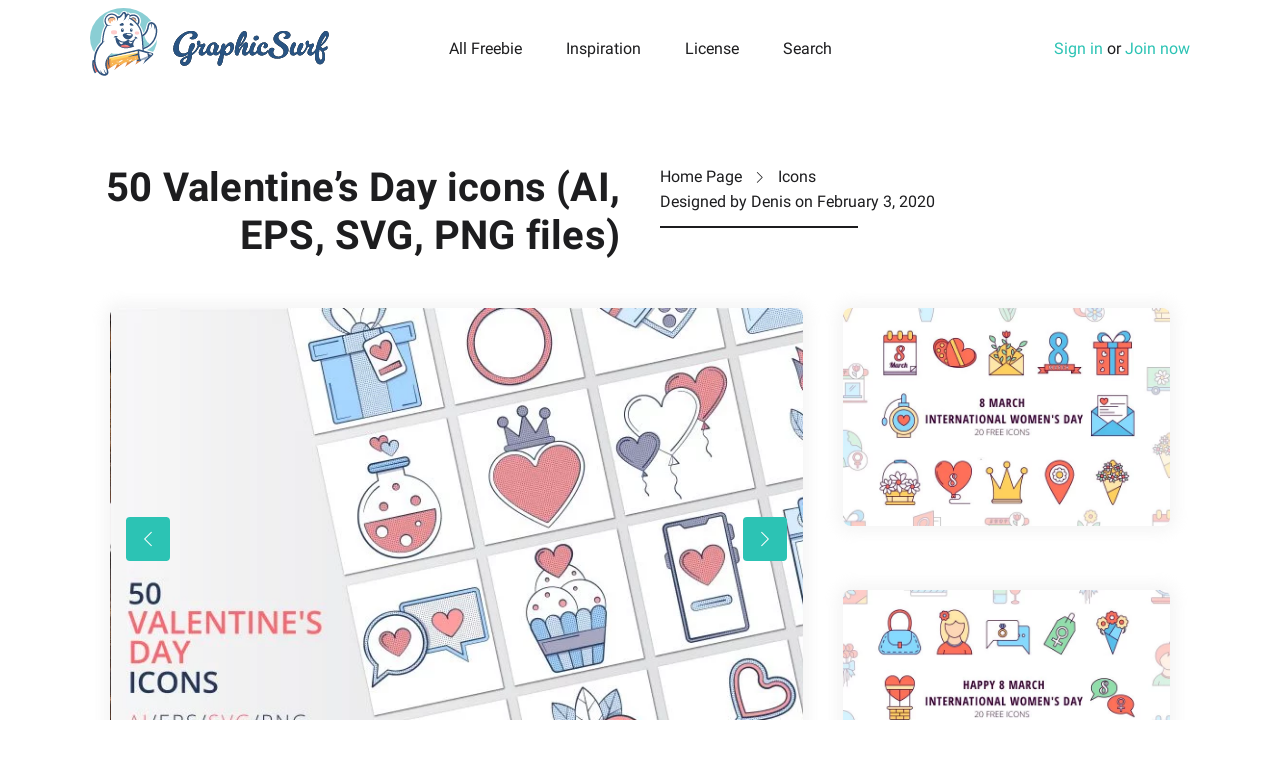

--- FILE ---
content_type: text/html; charset="UTF-8"
request_url: https://graphicsurf.com/item/50-valentine_s-day-icons-ai-eps-svg-png-files/
body_size: 5691
content:
<!doctype html>
<html lang="en-US"
 xmlns:og="http://ogp.me/ns#"
 xmlns:fb="http://ogp.me/ns/fb#">
<head>
<meta charset="UTF-8">
<meta name="viewport" content="width=device-width,initial-scale=1.0,user-scalable=no" />
<script data-cfasync="false" data-pagespeed-no-defer type="text/javascript">// <![CDATA[
var dataLayer = dataLayer || [];
dataLayer.push({"event":"detailView","ecommerce":{"currencyCode":"USD","detail":{"products":[{"id":5817,"name":"50 Valentine's Day icons (AI, EPS, SVG, PNG files)","price":0,"category":"Icons"}]}}});// ]]></script>
<!-- Google Tag Manager -->
<script>(function(w,d,s,l,i){w[l]=w[l]||[];w[l].push({'gtm.start':new Date().getTime(),event:'gtm.js'});var f=d.getElementsByTagName(s)[0],j=d.createElement(s),dl=l!='dataLayer'?'&l='+l:'';j.async=true;j.src='https://www.googletagmanager.com/gtm.js?id='+i+dl;f.parentNode.insertBefore(j,f);})(window,document,'script','dataLayer','GTM-WDXC4K2');</script>
<!-- End Google Tag Manager -->
<link rel="preload" as="font" type="font/woff2" href="/wp-content/themes/deszone/assets/fonts/roboto-en-700.woff2" crossorigin />
<link rel="preload" as="font" type="font/woff2" href="/wp-content/themes/deszone/assets/fonts/roboto-en-400.woff2" crossorigin />

    <link rel="dns-prefetch" href="//img.graphicsurf.com" />
    <link rel="dns-prefetch" href="//googletagmanager.com" />
    <link rel="dns-prefetch" href="//google-analytics.com" />
    <link rel="dns-prefetch" href="//pagead2.googlesyndication.com" />
    <link rel="preconnect" href="https://img.graphicsurf.com" crossorigin />
	<!-- This site is optimized with the Yoast SEO plugin v15.2 - https://yoast.com/wordpress/plugins/seo/ -->
	<title>50 Valentine&#039;s Day icons (AI, EPS, SVG, PNG files) - GraphicSurf.com</title>
	<meta name="description" content="Before you 50 Valentine&#039;s Day Day icons (AI, EPS, SVG, PNG files). This is a thematic set of vector icons. Each icon has three color options: gray" />
	<meta name="robots" content="index, follow, max-snippet:-1, max-image-preview:large, max-video-preview:-1" />
	<link rel="canonical" href="https://graphicsurf.com/item/50-valentine_s-day-icons-ai-eps-svg-png-files/" />
	<meta property="og:locale" content="en_US" />
	<meta property="og:type" content="article" />
	<meta property="og:title" content="50 Valentine&#039;s Day icons (AI, EPS, SVG, PNG files) - GraphicSurf.com" />
	<meta property="og:description" content="Before you 50 Valentine&#039;s Day Day icons (AI, EPS, SVG, PNG files). This is a thematic set of vector icons. Each icon has three color options: gray" />
	<meta property="og:url" content="https://graphicsurf.com/item/50-valentine_s-day-icons-ai-eps-svg-png-files/" />
	<meta property="og:site_name" content="GraphicSurf.com" />
	<meta property="article:publisher" content="https://www.facebook.com/graphicsurfcom" />
	<meta property="article:modified_time" content="2021-05-24T09:54:19+00:00" />
	<meta property="og:image" content="https://img.graphicsurf.com/2020/02/50-Valentines-Day-icons-AI-EPS-SVG-PNG-format-preview.jpg" />
	<meta property="og:image:width" content="1440" />
	<meta property="og:image:height" content="960" />
	<meta property="fb:app_id" content="2065541973690783" />
	<meta name="twitter:card" content="summary_large_image" />
	<meta name="twitter:creator" content="@GraphicSurfCom" />
	<meta name="twitter:site" content="@GraphicSurfCom" />
	<!-- / Yoast SEO plugin. -->


<style id='woocommerce-inline-inline-css' type='text/css'>
.woocommerce form .form-row .required { visibility: visible; }
</style>
<link rel='stylesheet' id='lr-popup-auth-css'  href='https://graphicsurf.com/wp-content/plugins/leadrise-popup-authorization/assets/css/lr-popup-auth.css' type='text/css' media='all' />
<link rel='stylesheet' id='main-style-css'  href='https://graphicsurf.com/wp-content/themes/deszone/style.css' type='text/css' media='all' />
<script type='text/javascript' src='https://graphicsurf.com/wp-includes/js/jquery/jquery.min.js' id='jquery-core-js'></script>
<script type='text/javascript' src='https://graphicsurf.com/wp-includes/js/jquery/jquery-migrate.min.js' id='jquery-migrate-js'></script>
<script src="https://pagead2.googlesyndication.com/pagead/js/adsbygoogle.js" data-ad-client="ca-pub-4402360611802387" async></script>
<meta property="fb:app_id" content="2065541973690783"/>	<noscript><style>.woocommerce-product-gallery{ opacity: 1 !important; }</style></noscript>
	<link rel="amphtml" href="https://graphicsurf.com/item/50-valentine_s-day-icons-ai-eps-svg-png-files/?amp"><meta name="p:domain_verify" content="ecbe9aa266b5034a2ee0ae326ed049ad"/>
</head>
<body class="product-template-default single single-product postid-5817 theme-deszone woocommerce woocommerce-page woocommerce-no-js">

<div id="wrap">

	<header id="header" class="header-wrapper" itemscope itemtype="http://schema.org/WPHeader" role="banner">

		<div class="container">

			<div class="row">

				<div class="col-9 col-lg-3">
					<a href="https://graphicsurf.com" rel="home" id="logo">
						<img src="https://graphicsurf.com/wp-content/themes/deszone/assets/images/logo.svg" alt="Download Free Vector Images & Graphics" width="239" height="74" />
					</a>
				</div>

				<div class="col-3 d-lg-none">
										<a href="#" class="toggle-menu"></a>
									</div>

				<div id="main-menu" class="col-12 col-lg-6 align-self-center text-lg-center">
					<h5 class="d-lg-none">Browse</h5>
	                <nav itemscope itemtype="http://schema.org/SiteNavigationElement" role="navigation">
	                    <ul id="menu-menu" class="menu" role="navigation"><li id="menu-item-7823" class="menu-item menu-item-type-custom menu-item-object-custom menu-item-7823" itemprop="name"><a href="https://graphicsurf.com/all-graphics/" itemprop="url">All Freebie</a></li>
<li id="menu-item-8209" class="menu-item menu-item-type-taxonomy menu-item-object-category menu-item-8209" itemprop="name"><a href="https://graphicsurf.com/graphic-design-inspiration/" itemprop="url">Inspiration</a></li>
<li id="menu-item-901" class="menu-item menu-item-type-post_type menu-item-object-page menu-item-901" itemprop="name"><a href="https://graphicsurf.com/license/" itemprop="url">License</a></li>
<li id="menu-item-884" class="search-link menu-item menu-item-type-custom menu-item-object-custom menu-item-884" itemprop="name"><a href="#" itemprop="url">Search</a></li>
</ul>	                </nav>
	                <h5 class="d-lg-none">Search</h5>
					<div class="searchform-wrapper">
						<div class="searchform-form">
	                		<form method="get" action="https://graphicsurf.com">
	                			<i class="icon-search"></i>
	                			<input type="text" name="s" class="input-search" placeholder="Type anything to search" / >
	                		</form>
						</div>
						<a href="#" class="toggle-search"></a>
	                </div>
				</div>
				
				<div class="col-12 col-lg-3 text-lg-right align-self-center">

                                            <a href="#" class="show-singin">Sign in</a> or <a href="#" class="show-singup">Join now</a>
                    
				</div>
			</div>

		</div>

	</header>
    <main class="site-content hentry" role="main" itemprop="mainEntity" itemscope itemtype="https://schema.org/Article">

        <div itemprop="publisher" itemscope itemtype="https://schema.org/Organization">
            <div itemprop="logo" itemscope itemtype="https://schema.org/ImageObject">
                <meta itemprop="url" content="https://graphicsurf.com/wp-content/themes/deszone/assets/images/logo.svg">
                <meta itemprop="width" content="600">
                <meta itemprop="height" content="60">
            </div>
            <meta itemprop="name" content="GraphicSurf.com">
        </div>

        <div class="container">
            <div class="row headline-page">
                    <header class="col-lg-6 text-lg-right">
                        <h1 class="entry-title" itemprop="headline">50 Valentine&#8217;s Day icons (AI, EPS, SVG, PNG files)</h1>
                    </header>

                <div  class="col-lg-6">
                    <div class="row">
                        <div class="col-12 col-md-6 col-lg-12">
                            <ol class="breadcrumbs" itemscope itemtype="http://schema.org/BreadcrumbList"><li itemprop="itemListElement" itemscope itemtype="http://schema.org/ListItem"><span itemprop="name"><a href="https://graphicsurf.com/" itemprop="item" >Home Page</a><meta itemprop="position" content="1" /></span></li><li itemprop="itemListElement" itemscope itemtype="http://schema.org/ListItem"><span itemprop="name"><a href="https://graphicsurf.com/category/icons/" itemprop="item" class="entry-category">Icons</a><meta itemprop="position" content="2" /></span></li></ol><!-- .breadcrumbs -->                        </div>
                        <div class="col-12 col-md-6 col-lg-12">
                            <span itemprop="author" itemscope itemtype="https://schema.org/Person">Designed by <span itemprop="name">Denis</span></span> on <time class="published">February 3, 2020</time>
                            <meta itemscope itemprop="mainEntityOfPage" itemType="https://schema.org/WebPage" itemid="https://graphicsurf.com/item/50-valentine_s-day-icons-ai-eps-svg-png-files/"/>
                            <meta itemprop="datePublished" content="2020-02-03T17:45:36+07:00"/>
                            <meta itemprop="dateModified" content="2021-05-24T12:54:19+07:00"/>
                        </div>
                    </div>
                    <div class="row d-none d-lg-block">
                        <div class="col-lg-5">
                            <div class="headline-decoration"></div>
                        </div>
                    </div>
                </div>
            </div>
        
        <div class="container"><div class="row"><div class="col-xl-8">
<article class="single-article">

    
    <div class="owl-carousel owl-theme">
        <figure class="single-post-thumbnail" itemprop="image" itemscope itemtype="https://schema.org/ImageObject"><meta itemprop="url" name="twitter:image" content="https://img.graphicsurf.com/2020/02/50-Valentines-Day-icons-AI-EPS-SVG-PNG-format-preview.jpg" /><meta itemprop="width" content="1440" /><meta itemprop="height" content="960" /><meta itemprop="representativeOfPage" content="true" /><a href="https://img.graphicsurf.com/2020/02/50-Valentines-Day-icons-AI-EPS-SVG-PNG-format-preview.jpg" data-lighter><img width="720" height="480" src="https://img.graphicsurf.com/2020/02/50-Valentines-Day-icons-AI-EPS-SVG-PNG-format-preview-720x480.webp" class="owl-lazy wp-post-image" alt="50 Valentine&#8217;s Day icons (AI, EPS, SVG, PNG files)" loading="lazy" srcset="https://img.graphicsurf.com/2020/02/50-Valentines-Day-icons-AI-EPS-SVG-PNG-format-preview-720x480.webp 720w, https://img.graphicsurf.com/2020/02/50-Valentines-Day-icons-AI-EPS-SVG-PNG-format-preview-600x400.webp 600w, https://img.graphicsurf.com/2020/02/50-Valentines-Day-icons-AI-EPS-SVG-PNG-format-preview-360x240.webp 360w, https://img.graphicsurf.com/2020/02/50-Valentines-Day-icons-AI-EPS-SVG-PNG-format-preview-768x512.webp 768w, https://img.graphicsurf.com/2020/02/50-Valentines-Day-icons-AI-EPS-SVG-PNG-format-preview.webp 1440w" sizes="(max-width: 720px) 100vw, 720px" /></a></figure><figure class="single-post-thumbnail" itemprop="image" itemscope itemtype="https://schema.org/ImageObject"><meta itemprop="url" content="https://img.graphicsurf.com/2020/02/50-Valentines-Day-icons-AI-EPS-SVG-PNG-format-preview1.jpg" /><meta itemprop="width" content="1440" /><meta itemprop="height" content="960" /><meta itemprop="representativeOfPage" content="true" /><a href="https://img.graphicsurf.com/2020/02/50-Valentines-Day-icons-AI-EPS-SVG-PNG-format-preview1.jpg" data-lighter><img width="720" height="480" src="https://img.graphicsurf.com/2020/02/50-Valentines-Day-icons-AI-EPS-SVG-PNG-format-preview1-720x480.webp" class="owl-lazy attachment-medium size-medium" alt="50 Valentine&#8217;s Day icons (AI, EPS, SVG, PNG files)" srcset="https://img.graphicsurf.com/2020/02/50-Valentines-Day-icons-AI-EPS-SVG-PNG-format-preview1-720x480.webp 720w, https://img.graphicsurf.com/2020/02/50-Valentines-Day-icons-AI-EPS-SVG-PNG-format-preview1-600x400.webp 600w, https://img.graphicsurf.com/2020/02/50-Valentines-Day-icons-AI-EPS-SVG-PNG-format-preview1-360x240.webp 360w, https://img.graphicsurf.com/2020/02/50-Valentines-Day-icons-AI-EPS-SVG-PNG-format-preview1-768x512.webp 768w, https://img.graphicsurf.com/2020/02/50-Valentines-Day-icons-AI-EPS-SVG-PNG-format-preview1.webp 1440w" sizes="(max-width: 720px) 100vw, 720px" /></a></figure><figure class="single-post-thumbnail" itemprop="image" itemscope itemtype="https://schema.org/ImageObject"><meta itemprop="url" content="https://img.graphicsurf.com/2020/02/50-Valentines-Day-icons-AI-EPS-SVG-PNG-format-preview2.jpg" /><meta itemprop="width" content="1440" /><meta itemprop="height" content="960" /><meta itemprop="representativeOfPage" content="true" /><a href="https://img.graphicsurf.com/2020/02/50-Valentines-Day-icons-AI-EPS-SVG-PNG-format-preview2.jpg" data-lighter><img width="720" height="480" src="https://img.graphicsurf.com/2020/02/50-Valentines-Day-icons-AI-EPS-SVG-PNG-format-preview2-720x480.webp" class="owl-lazy attachment-medium size-medium" alt="50 Valentine&#8217;s Day icons (AI, EPS, SVG, PNG files)" srcset="https://img.graphicsurf.com/2020/02/50-Valentines-Day-icons-AI-EPS-SVG-PNG-format-preview2-720x480.webp 720w, https://img.graphicsurf.com/2020/02/50-Valentines-Day-icons-AI-EPS-SVG-PNG-format-preview2-600x400.webp 600w, https://img.graphicsurf.com/2020/02/50-Valentines-Day-icons-AI-EPS-SVG-PNG-format-preview2-360x240.webp 360w, https://img.graphicsurf.com/2020/02/50-Valentines-Day-icons-AI-EPS-SVG-PNG-format-preview2-768x512.webp 768w, https://img.graphicsurf.com/2020/02/50-Valentines-Day-icons-AI-EPS-SVG-PNG-format-preview2.webp 1440w" sizes="(max-width: 720px) 100vw, 720px" /></a></figure><figure class="single-post-thumbnail" itemprop="image" itemscope itemtype="https://schema.org/ImageObject"><meta itemprop="url" content="https://img.graphicsurf.com/2020/02/50-Valentines-Day-icons-AI-EPS-SVG-PNG-format-preview3.jpg" /><meta itemprop="width" content="1440" /><meta itemprop="height" content="960" /><meta itemprop="representativeOfPage" content="true" /><a href="https://img.graphicsurf.com/2020/02/50-Valentines-Day-icons-AI-EPS-SVG-PNG-format-preview3.jpg" data-lighter><img width="720" height="480" src="https://img.graphicsurf.com/2020/02/50-Valentines-Day-icons-AI-EPS-SVG-PNG-format-preview3-720x480.webp" class="owl-lazy attachment-medium size-medium" alt="50 Valentine&#8217;s Day icons (AI, EPS, SVG, PNG files)" srcset="https://img.graphicsurf.com/2020/02/50-Valentines-Day-icons-AI-EPS-SVG-PNG-format-preview3-720x480.webp 720w, https://img.graphicsurf.com/2020/02/50-Valentines-Day-icons-AI-EPS-SVG-PNG-format-preview3-600x400.webp 600w, https://img.graphicsurf.com/2020/02/50-Valentines-Day-icons-AI-EPS-SVG-PNG-format-preview3-360x240.webp 360w, https://img.graphicsurf.com/2020/02/50-Valentines-Day-icons-AI-EPS-SVG-PNG-format-preview3-768x512.webp 768w, https://img.graphicsurf.com/2020/02/50-Valentines-Day-icons-AI-EPS-SVG-PNG-format-preview3.webp 1440w" sizes="(max-width: 720px) 100vw, 720px" /></a></figure><figure class="single-post-thumbnail" itemprop="image" itemscope itemtype="https://schema.org/ImageObject"><meta itemprop="url" content="https://img.graphicsurf.com/2020/02/50-Valentines-Day-icons-AI-EPS-SVG-PNG-format-preview4.jpg" /><meta itemprop="width" content="1440" /><meta itemprop="height" content="960" /><meta itemprop="representativeOfPage" content="true" /><a href="https://img.graphicsurf.com/2020/02/50-Valentines-Day-icons-AI-EPS-SVG-PNG-format-preview4.jpg" data-lighter><img width="720" height="480" src="https://img.graphicsurf.com/2020/02/50-Valentines-Day-icons-AI-EPS-SVG-PNG-format-preview4-720x480.webp" class="owl-lazy attachment-medium size-medium" alt="50 Valentine&#8217;s Day icons (AI, EPS, SVG, PNG files)" srcset="https://img.graphicsurf.com/2020/02/50-Valentines-Day-icons-AI-EPS-SVG-PNG-format-preview4-720x480.webp 720w, https://img.graphicsurf.com/2020/02/50-Valentines-Day-icons-AI-EPS-SVG-PNG-format-preview4-600x400.webp 600w, https://img.graphicsurf.com/2020/02/50-Valentines-Day-icons-AI-EPS-SVG-PNG-format-preview4-360x240.webp 360w, https://img.graphicsurf.com/2020/02/50-Valentines-Day-icons-AI-EPS-SVG-PNG-format-preview4-768x512.webp 768w, https://img.graphicsurf.com/2020/02/50-Valentines-Day-icons-AI-EPS-SVG-PNG-format-preview4.webp 1440w" sizes="(max-width: 720px) 100vw, 720px" /></a></figure><figure class="single-post-thumbnail" itemprop="image" itemscope itemtype="https://schema.org/ImageObject"><meta itemprop="url" content="https://img.graphicsurf.com/2020/02/50-Valentines-Day-icons-AI-EPS-SVG-PNG-format-preview5.jpg" /><meta itemprop="width" content="1440" /><meta itemprop="height" content="960" /><meta itemprop="representativeOfPage" content="true" /><a href="https://img.graphicsurf.com/2020/02/50-Valentines-Day-icons-AI-EPS-SVG-PNG-format-preview5.jpg" data-lighter><img width="720" height="480" src="https://img.graphicsurf.com/2020/02/50-Valentines-Day-icons-AI-EPS-SVG-PNG-format-preview5-720x480.webp" class="owl-lazy attachment-medium size-medium" alt="50 Valentine&#8217;s Day icons (AI, EPS, SVG, PNG files)" srcset="https://img.graphicsurf.com/2020/02/50-Valentines-Day-icons-AI-EPS-SVG-PNG-format-preview5-720x480.webp 720w, https://img.graphicsurf.com/2020/02/50-Valentines-Day-icons-AI-EPS-SVG-PNG-format-preview5-600x400.webp 600w, https://img.graphicsurf.com/2020/02/50-Valentines-Day-icons-AI-EPS-SVG-PNG-format-preview5-360x240.webp 360w, https://img.graphicsurf.com/2020/02/50-Valentines-Day-icons-AI-EPS-SVG-PNG-format-preview5-768x512.webp 768w, https://img.graphicsurf.com/2020/02/50-Valentines-Day-icons-AI-EPS-SVG-PNG-format-preview5.webp 1440w" sizes="(max-width: 720px) 100vw, 720px" /></a></figure>    </div>

    <div class="row">
        <div class="col-sm-5">

                          <ins class="adsbygoogle"
                     style="display:inline-block;width:300px;height:250px"
                     data-ad-client="ca-pub-4402360611802387"
                     data-ad-slot="3083785729"></ins>
                <script>
                (adsbygoogle = window.adsbygoogle || []).push({});
                </script>
                      </div>
        <div class="col-sm-7">
            
            <div class="entry-content" itemprop="description"><p>Before you 50 Valentine&#8217;s Day Day icons (AI, EPS, SVG, PNG files). This is a thematic set of vector icons. Each icon has three color options: gray, blue and red with blue. Images will be useful for many designers. For example, you can design a page on a site or make a high-quality presentation. The license allows you to use icons in an unlimited number of projects. These can be commercial or personal projects. The archive contains the following formats AI (source format), EPS, SVG, PNG (three sizes: 128&#215;128, 256&#215;256, 512&#215;512).</p>
</div>

            <p><a href="https://prf.hn/l/wzvR2l4" target="_blank" rel="nofollow">Create beautiful vector art with Adobe Illustrator CC</a></p>

            
              <a href="https://graphicsurf.com/download/5817/" class="btn btn-full-width gtm-download-free">Free Download <i class="icon-down-arrow"></i></a> 

                      
              <!-- <a href="#" class="btn btn-full-width btn-free-download show-singin" data-type="1"><span>Free Download <span>Registered Users</span></span> <i class="icon-down-arrow"></i></a> -->

            
            <!-- <p><a href="#"><i class="icon-paypal"></i>Donate to the author</a></p> -->

        </div>
    </div>

</article><!-- .post --></div><div class="col-xl-4">

	    <div class="grid">
        <a href="https://graphicsurf.com/item/8-march-free-vector-icon-set/" title="8 March Free Vector Icon Set" rel="bookmark" class="preview">
            <img width="720" height="480" src="https://img.graphicsurf.com/2019/02/8-march-international-womens-day-vector-free-icon-set1-720x480.webp" class="attachment-medium size-medium wp-post-image" alt="" loading="lazy" srcset="https://img.graphicsurf.com/2019/02/8-march-international-womens-day-vector-free-icon-set1-720x480.webp 720w, https://img.graphicsurf.com/2019/02/8-march-international-womens-day-vector-free-icon-set1-600x400.webp 600w, https://img.graphicsurf.com/2019/02/8-march-international-womens-day-vector-free-icon-set1-360x240.webp 360w, https://img.graphicsurf.com/2019/02/8-march-international-womens-day-vector-free-icon-set1-768x512.webp 768w, https://img.graphicsurf.com/2019/02/8-march-international-womens-day-vector-free-icon-set1.webp 1440w" sizes="(max-width: 720px) 100vw, 720px" />        </a>
    </div>
      <div class="grid">
        <a href="https://graphicsurf.com/item/happy-8-march-international-womens-day-vector-free-vector-icons/" title="8 March International Women&#8217;s Day Free Vector Icons" rel="bookmark" class="preview">
            <img width="720" height="480" src="https://img.graphicsurf.com/2019/02/happy-march-8-international-womens-day-vector-free-icon-set1-720x480.webp" class="attachment-medium size-medium wp-post-image" alt="" loading="lazy" srcset="https://img.graphicsurf.com/2019/02/happy-march-8-international-womens-day-vector-free-icon-set1-720x480.webp 720w, https://img.graphicsurf.com/2019/02/happy-march-8-international-womens-day-vector-free-icon-set1-600x400.webp 600w, https://img.graphicsurf.com/2019/02/happy-march-8-international-womens-day-vector-free-icon-set1-360x240.webp 360w, https://img.graphicsurf.com/2019/02/happy-march-8-international-womens-day-vector-free-icon-set1-768x512.webp 768w, https://img.graphicsurf.com/2019/02/happy-march-8-international-womens-day-vector-free-icon-set1.webp 1440w" sizes="(max-width: 720px) 100vw, 720px" />        </a>
    </div>
      <div class="grid">
        <a href="https://graphicsurf.com/item/10-free-valentines-day-icon/" title="10 Free Valentine&#8217;s Day Icon" rel="bookmark" class="preview">
            <img width="720" height="480" src="https://img.graphicsurf.com/2019/11/10-free-valentines-day-icon1-720x480.webp" class="attachment-medium size-medium wp-post-image" alt="" loading="lazy" srcset="https://img.graphicsurf.com/2019/11/10-free-valentines-day-icon1-720x480.webp 720w, https://img.graphicsurf.com/2019/11/10-free-valentines-day-icon1-600x400.webp 600w, https://img.graphicsurf.com/2019/11/10-free-valentines-day-icon1-360x240.webp 360w, https://img.graphicsurf.com/2019/11/10-free-valentines-day-icon1-768x512.webp 768w, https://img.graphicsurf.com/2019/11/10-free-valentines-day-icon1.webp 1440w" sizes="(max-width: 720px) 100vw, 720px" />        </a>
    </div>
  
</div></div>            <h3>You may also like</h3>

            <div class="row">
              
                                    <div class="col-12 col-sm-6 col-lg-4">
                        <div class="grid">
                            <a href="https://graphicsurf.com/item/a-%d1%81ollection-of-12-pink-hearts/" title="Сollection of 12 Pink Hearts" rel="bookmark" class="preview">
                                <img width="720" height="480" src="https://img.graphicsurf.com/2020/06/A-collection-of-12-pink-hearts-720x480.webp" class="attachment-medium size-medium wp-post-image" alt="" loading="lazy" srcset="https://img.graphicsurf.com/2020/06/A-collection-of-12-pink-hearts-720x480.webp 720w, https://img.graphicsurf.com/2020/06/A-collection-of-12-pink-hearts-600x400.webp 600w, https://img.graphicsurf.com/2020/06/A-collection-of-12-pink-hearts-360x240.webp 360w, https://img.graphicsurf.com/2020/06/A-collection-of-12-pink-hearts-768x512.webp 768w, https://img.graphicsurf.com/2020/06/A-collection-of-12-pink-hearts.webp 1440w" sizes="(max-width: 720px) 100vw, 720px" />                            </a>
                        </div>
                    </div>
                                        <div class="col-12 col-sm-6 col-lg-4">
                        <div class="grid">
                            <a href="https://graphicsurf.com/item/valentines-day-vector-free-icon-set/" title="Valentines Day Vector Free Icon Set" rel="bookmark" class="preview">
                                <img width="720" height="480" src="https://img.graphicsurf.com/2019/01/valentines-day-vector-free-icon-set1-720x480.webp" class="attachment-medium size-medium wp-post-image" alt="" loading="lazy" srcset="https://img.graphicsurf.com/2019/01/valentines-day-vector-free-icon-set1-720x480.webp 720w, https://img.graphicsurf.com/2019/01/valentines-day-vector-free-icon-set1-600x400.webp 600w, https://img.graphicsurf.com/2019/01/valentines-day-vector-free-icon-set1-360x240.webp 360w, https://img.graphicsurf.com/2019/01/valentines-day-vector-free-icon-set1-768x512.webp 768w, https://img.graphicsurf.com/2019/01/valentines-day-vector-free-icon-set1.webp 1440w" sizes="(max-width: 720px) 100vw, 720px" />                            </a>
                        </div>
                    </div>
                                        <div class="col-12 col-sm-6 col-lg-4">
                        <div class="grid">
                            <a href="https://graphicsurf.com/item/happy-valentines-day-vector-free-icon-set/" title="Happy Valentines Day Vector Free Icon Set" rel="bookmark" class="preview">
                                <img width="720" height="480" src="https://img.graphicsurf.com/2019/01/happy-valentines-day-vector-free-icon-set1-720x480.webp" class="attachment-medium size-medium wp-post-image" alt="" loading="lazy" srcset="https://img.graphicsurf.com/2019/01/happy-valentines-day-vector-free-icon-set1-720x480.webp 720w, https://img.graphicsurf.com/2019/01/happy-valentines-day-vector-free-icon-set1-600x400.webp 600w, https://img.graphicsurf.com/2019/01/happy-valentines-day-vector-free-icon-set1-360x240.webp 360w, https://img.graphicsurf.com/2019/01/happy-valentines-day-vector-free-icon-set1-768x512.webp 768w, https://img.graphicsurf.com/2019/01/happy-valentines-day-vector-free-icon-set1.webp 1440w" sizes="(max-width: 720px) 100vw, 720px" />                            </a>
                        </div>
                    </div>
                                        <div class="col-12 col-sm-6 col-lg-4">
                        <div class="grid">
                            <a href="https://graphicsurf.com/item/wedding-vector-free-icon-set/" title="Wedding Vector Free Icon Set" rel="bookmark" class="preview">
                                <img width="720" height="480" src="https://img.graphicsurf.com/2018/08/wedding-vector-free-icon-set1-720x480.webp" class="attachment-medium size-medium wp-post-image" alt="" loading="lazy" srcset="https://img.graphicsurf.com/2018/08/wedding-vector-free-icon-set1-720x480.webp 720w, https://img.graphicsurf.com/2018/08/wedding-vector-free-icon-set1-600x400.webp 600w, https://img.graphicsurf.com/2018/08/wedding-vector-free-icon-set1-360x240.webp 360w, https://img.graphicsurf.com/2018/08/wedding-vector-free-icon-set1-768x512.webp 768w, https://img.graphicsurf.com/2018/08/wedding-vector-free-icon-set1.webp 1440w" sizes="(max-width: 720px) 100vw, 720px" />                            </a>
                        </div>
                    </div>
                                        <div class="col-12 col-sm-6 col-lg-4">
                        <div class="grid">
                            <a href="https://graphicsurf.com/item/police-vector-free-icon-set/" title="Police Vector Free Icon Set" rel="bookmark" class="preview">
                                <img width="720" height="480" src="https://img.graphicsurf.com/2018/07/police-vector-free-icon-set1-720x480.webp" class="attachment-medium size-medium wp-post-image" alt="" loading="lazy" srcset="https://img.graphicsurf.com/2018/07/police-vector-free-icon-set1-720x480.webp 720w, https://img.graphicsurf.com/2018/07/police-vector-free-icon-set1-600x400.webp 600w, https://img.graphicsurf.com/2018/07/police-vector-free-icon-set1-360x240.webp 360w, https://img.graphicsurf.com/2018/07/police-vector-free-icon-set1-768x512.webp 768w, https://img.graphicsurf.com/2018/07/police-vector-free-icon-set1.webp 1440w" sizes="(max-width: 720px) 100vw, 720px" />                            </a>
                        </div>
                    </div>
                                        <div class="col-12 col-sm-6 col-lg-4">
                        <div class="grid">
                            <a href="https://graphicsurf.com/item/firefighter-vector-free-icon-set/" title="Firefighter Vector Free Icon Set" rel="bookmark" class="preview">
                                <img width="720" height="480" src="https://img.graphicsurf.com/2018/07/firefighter-vector-free-icon-set1-720x480.webp" class="attachment-medium size-medium wp-post-image" alt="" loading="lazy" srcset="https://img.graphicsurf.com/2018/07/firefighter-vector-free-icon-set1-720x480.webp 720w, https://img.graphicsurf.com/2018/07/firefighter-vector-free-icon-set1-600x400.webp 600w, https://img.graphicsurf.com/2018/07/firefighter-vector-free-icon-set1-360x240.webp 360w, https://img.graphicsurf.com/2018/07/firefighter-vector-free-icon-set1-768x512.webp 768w, https://img.graphicsurf.com/2018/07/firefighter-vector-free-icon-set1.webp 1440w" sizes="(max-width: 720px) 100vw, 720px" />                            </a>
                        </div>
                    </div>
                                        <div class="col-12 col-sm-6 col-lg-4">
                        <div class="grid">
                            <a href="https://graphicsurf.com/item/hotel-free-icon-set/" title="Hotel Free Icon Set" rel="bookmark" class="preview">
                                <img width="720" height="480" src="https://img.graphicsurf.com/2018/07/hotel-free-icon-set1-720x480.webp" class="attachment-medium size-medium wp-post-image" alt="" loading="lazy" srcset="https://img.graphicsurf.com/2018/07/hotel-free-icon-set1-720x480.webp 720w, https://img.graphicsurf.com/2018/07/hotel-free-icon-set1-600x400.webp 600w, https://img.graphicsurf.com/2018/07/hotel-free-icon-set1-360x240.webp 360w, https://img.graphicsurf.com/2018/07/hotel-free-icon-set1-768x512.webp 768w, https://img.graphicsurf.com/2018/07/hotel-free-icon-set1.webp 1440w" sizes="(max-width: 720px) 100vw, 720px" />                            </a>
                        </div>
                    </div>
                                        <div class="col-12 col-sm-6 col-lg-4">
                        <div class="grid">
                            <a href="https://graphicsurf.com/item/medical-vector-free-icon-set/" title="Medical Vector Free Icon Set" rel="bookmark" class="preview">
                                <img width="720" height="480" src="https://img.graphicsurf.com/2018/07/medical-vector-free-icon-set1-720x480.webp" class="attachment-medium size-medium wp-post-image" alt="" loading="lazy" srcset="https://img.graphicsurf.com/2018/07/medical-vector-free-icon-set1-720x480.webp 720w, https://img.graphicsurf.com/2018/07/medical-vector-free-icon-set1-600x400.webp 600w, https://img.graphicsurf.com/2018/07/medical-vector-free-icon-set1-360x240.webp 360w, https://img.graphicsurf.com/2018/07/medical-vector-free-icon-set1-768x512.webp 768w, https://img.graphicsurf.com/2018/07/medical-vector-free-icon-set1.webp 1440w" sizes="(max-width: 720px) 100vw, 720px" />                            </a>
                        </div>
                    </div>
                                        <div class="col-12 col-sm-6 col-lg-4">
                        <div class="grid">
                            <a href="https://graphicsurf.com/item/fruits-and-berries-vector-free-icon-set/" title="Fruits and Berries Vector Free Icon Set" rel="bookmark" class="preview">
                                <img width="720" height="480" src="https://img.graphicsurf.com/2018/07/fruits-and-berries-vector-free-icon-set1-720x480.webp" class="attachment-medium size-medium wp-post-image" alt="" loading="lazy" srcset="https://img.graphicsurf.com/2018/07/fruits-and-berries-vector-free-icon-set1-720x480.webp 720w, https://img.graphicsurf.com/2018/07/fruits-and-berries-vector-free-icon-set1-600x400.webp 600w, https://img.graphicsurf.com/2018/07/fruits-and-berries-vector-free-icon-set1-360x240.webp 360w, https://img.graphicsurf.com/2018/07/fruits-and-berries-vector-free-icon-set1-768x512.webp 768w, https://img.graphicsurf.com/2018/07/fruits-and-berries-vector-free-icon-set1.webp 1440w" sizes="(max-width: 720px) 100vw, 720px" />                            </a>
                        </div>
                    </div>
                                        <div class="col-12 col-sm-6 col-lg-4">
                        <div class="grid">
                            <a href="https://graphicsurf.com/item/fitness-vector-free-icon-set/" title="Fitness Vector Free Icon Set" rel="bookmark" class="preview">
                                <img width="720" height="480" src="https://img.graphicsurf.com/2018/07/fitness-vector-free-icon-set1-720x480.webp" class="attachment-medium size-medium wp-post-image" alt="" loading="lazy" srcset="https://img.graphicsurf.com/2018/07/fitness-vector-free-icon-set1-720x480.webp 720w, https://img.graphicsurf.com/2018/07/fitness-vector-free-icon-set1-600x400.webp 600w, https://img.graphicsurf.com/2018/07/fitness-vector-free-icon-set1-360x240.webp 360w, https://img.graphicsurf.com/2018/07/fitness-vector-free-icon-set1-768x512.webp 768w, https://img.graphicsurf.com/2018/07/fitness-vector-free-icon-set1.webp 1440w" sizes="(max-width: 720px) 100vw, 720px" />                            </a>
                        </div>
                    </div>
                                        <div class="col-12 col-sm-6 col-lg-4">
                        <div class="grid">
                            <a href="https://graphicsurf.com/item/hands-vector-free-icon-set/" title="Hands Vector Free Icon Set" rel="bookmark" class="preview">
                                <img width="720" height="480" src="https://img.graphicsurf.com/2018/07/hands-vector-free-icon-set1-720x480.webp" class="attachment-medium size-medium wp-post-image" alt="" loading="lazy" srcset="https://img.graphicsurf.com/2018/07/hands-vector-free-icon-set1-720x480.webp 720w, https://img.graphicsurf.com/2018/07/hands-vector-free-icon-set1-600x400.webp 600w, https://img.graphicsurf.com/2018/07/hands-vector-free-icon-set1-360x240.webp 360w, https://img.graphicsurf.com/2018/07/hands-vector-free-icon-set1-768x512.webp 768w, https://img.graphicsurf.com/2018/07/hands-vector-free-icon-set1.webp 1440w" sizes="(max-width: 720px) 100vw, 720px" />                            </a>
                        </div>
                    </div>
                                        <div class="col-12 col-sm-6 col-lg-4">
                        <div class="grid">
                            <a href="https://graphicsurf.com/item/weather-free-vector-icon-set/" title="Weather Free Vector Icon Set" rel="bookmark" class="preview">
                                <img width="720" height="480" src="https://img.graphicsurf.com/2018/07/weather-free-vector-icon-set1-720x480.webp" class="attachment-medium size-medium wp-post-image" alt="" loading="lazy" srcset="https://img.graphicsurf.com/2018/07/weather-free-vector-icon-set1-720x480.webp 720w, https://img.graphicsurf.com/2018/07/weather-free-vector-icon-set1-600x400.webp 600w, https://img.graphicsurf.com/2018/07/weather-free-vector-icon-set1-360x240.webp 360w, https://img.graphicsurf.com/2018/07/weather-free-vector-icon-set1-768x512.webp 768w, https://img.graphicsurf.com/2018/07/weather-free-vector-icon-set1.webp 1440w" sizes="(max-width: 720px) 100vw, 720px" />                            </a>
                        </div>
                    </div>
                    
            </div>

        </div>

    </div>

</main>

    <footer id="footer" class="site-footer" role="contentinfo" itemscope itemtype="http://schema.org/WPFooter">
    	<div class="container-fluid">
    		<div class="row">
    			<div class="col-xl-12 text-lg-center">

	                <nav itemscope itemtype="http://schema.org/SiteNavigationElement" role="navigation">
	                    <ul id="menu-footer" class="menu" role="navigation"><li id="menu-item-895" class="menu-item menu-item-type-post_type menu-item-object-page menu-item-895" itemprop="name"><a href="https://graphicsurf.com/terms-and-conditions/" itemprop="url">Terms and Conditions</a></li>
<li id="menu-item-897" class="menu-item menu-item-type-post_type menu-item-object-page menu-item-897" itemprop="name"><a href="https://graphicsurf.com/license/" itemprop="url">License</a></li>
<li id="menu-item-893" class="menu-item menu-item-type-post_type menu-item-object-page menu-item-893" itemprop="name"><a href="https://graphicsurf.com/usage-terms/" itemprop="url">Usage Terms</a></li>
<li id="menu-item-894" class="menu-item menu-item-type-post_type menu-item-object-page menu-item-894" itemprop="name"><a href="https://graphicsurf.com/rights-policy/" itemprop="url">Rights Policy</a></li>
<li id="menu-item-896" class="menu-item menu-item-type-post_type menu-item-object-page menu-item-896" itemprop="name"><a href="https://graphicsurf.com/privacy-policy/" itemprop="url">Privacy Policy</a></li>
<li id="menu-item-7838" class="menu-item menu-item-type-post_type menu-item-object-page menu-item-7838" itemprop="name"><a href="https://graphicsurf.com/affiliate-program/" itemprop="url">Affiliate Program</a></li>
<li id="menu-item-7686" class="menu-item menu-item-type-post_type menu-item-object-page menu-item-7686" itemprop="name"><a href="https://graphicsurf.com/support/" itemprop="url">Support</a></li>
</ul>	                </nav>

					<span class="copyright">Copyright © 2020 GraphicSurf.com (DesZone.net), All rights reserved.</span>

    			</div>	 			
    		</div>
			<div class="row">
				<div class="col-12">
					
					<ul class="social-networks">
						<li><a href="https://www.facebook.com/graphicsurfcom" itemprop="sameAs" target="_blank" class="icon-facebook"></a></li>
						<li><a href="https://twitter.com/GraphicSurfCom" itemprop="sameAs" target="_blank" class="icon-twitter"></a></li>
						<li><a href="https://www.behance.net/graphicsurf_com" itemprop="sameAs" target="_blank" class="icon-behance"></a></li>
						<li><a href="https://pinterest.com/graphicsurf_com" itemprop="sameAs" target="_blank" class="icon-pinterest"></a></li>
						<li><a href="https://dribbble.com/GraphicSurf" itemprop="sameAs" target="_blank" class="icon-dribbble"></a></li>
					</ul>

				</div>
			</div>
    	</div>
    </footer><!-- .site-footer -->
</div>
<div id="supin"></div>
	<script type="text/javascript">
		(function () {
			var c = document.body.className;
			c = c.replace(/woocommerce-no-js/, 'woocommerce-js');
			document.body.className = c;
		})()
	</script>
	<link rel='stylesheet' id='lighter-css'  href='https://graphicsurf.com/wp-content/themes/deszone/assets/css/jquery.lighter.min.css' type='text/css' media='all' />
<script type='text/javascript' id='lr-popup-auth-js-extra'>
/* <![CDATA[ */
var lr = {"url":"https:\/\/graphicsurf.com\/wp-admin\/admin-ajax.php"};
/* ]]> */
</script>
<script type='text/javascript' src='https://graphicsurf.com/wp-content/plugins/leadrise-popup-authorization/assets/js/lr-popup-auth.js' id='lr-popup-auth-js'></script>
<script type='text/javascript' src='https://graphicsurf.com/wp-content/plugins/tyschenko-google-tag-manager/assets/js/woocommerce-enhanced.js' id='woocommerce-enhanced-js'></script>
<script src="https://platform-api.sharethis.com/js/sharethis.js?#property=611f9b5d0ecb0e001333d6de&product=sop" async="async"></script>
<script type='text/javascript' id='custom-js-extra'>
/* <![CDATA[ */
var dzajax = {"url":"https:\/\/graphicsurf.com\/wp-admin\/admin-ajax.php"};
/* ]]> */
</script>
<script type='text/javascript' src='https://graphicsurf.com/wp-content/themes/deszone/assets/js/custom.js' id='custom-js'></script>
<script type='text/javascript' src='https://graphicsurf.com/wp-content/themes/deszone/assets/js/jquery.lighter.min.js' id='lighter-js'></script>
<script type='text/javascript' src='https://graphicsurf.com/wp-content/themes/deszone/assets/js/owl.carousel.js' id='owl-carousel-js'></script>
<script type='text/javascript' src='https://graphicsurf.com/wp-content/themes/deszone/assets/js/owl.navigation.js' id='owl-navigation-js'></script>
<script type='text/javascript' src='https://graphicsurf.com/wp-content/themes/deszone/assets/js/owl.lazyload.js' id='owl-lazyload-js'></script>
<!-- Facebook Comments Plugin for WordPress: http://peadig.com/wordpress-plugins/facebook-comments/ -->
<div id="fb-root"></div>
<script>(function(d, s, id) {
  var js, fjs = d.getElementsByTagName(s)[0];
  if (d.getElementById(id)) return;
  js = d.createElement(s); js.id = id;
  js.src = "//connect.facebook.net/en_US/sdk.js#xfbml=1&appId=2065541973690783&version=v2.3";
  fjs.parentNode.insertBefore(js, fjs);
}(document, 'script', 'facebook-jssdk'));</script>
</body>
</html>

--- FILE ---
content_type: text/html; charset=utf-8
request_url: https://www.google.com/recaptcha/api2/aframe
body_size: 267
content:
<!DOCTYPE HTML><html><head><meta http-equiv="content-type" content="text/html; charset=UTF-8"></head><body><script nonce="lVY7FxEJdAEDkJvggQ-i8Q">/** Anti-fraud and anti-abuse applications only. See google.com/recaptcha */ try{var clients={'sodar':'https://pagead2.googlesyndication.com/pagead/sodar?'};window.addEventListener("message",function(a){try{if(a.source===window.parent){var b=JSON.parse(a.data);var c=clients[b['id']];if(c){var d=document.createElement('img');d.src=c+b['params']+'&rc='+(localStorage.getItem("rc::a")?sessionStorage.getItem("rc::b"):"");window.document.body.appendChild(d);sessionStorage.setItem("rc::e",parseInt(sessionStorage.getItem("rc::e")||0)+1);localStorage.setItem("rc::h",'1769238221898');}}}catch(b){}});window.parent.postMessage("_grecaptcha_ready", "*");}catch(b){}</script></body></html>

--- FILE ---
content_type: text/css
request_url: https://graphicsurf.com/wp-content/themes/deszone/style.css
body_size: 12542
content:
@font-face {font-family:'Roboto';font-style:normal;font-weight:400;font-display: swap;
src: url(assets/fonts/roboto-en-400.woff2) format('woff2');unicode-range:U+0000-00FF, U+0131, U+0152-0153, U+02BB-02BC, U+02C6, U+02DA, U+02DC, U+2000-206F, U+2074, U+20AC, U+2122, U+2191, U+2193, U+2212, U+2215, U+FEFF, U+FFFD}
@font-face {font-family:'Roboto';font-style:normal;font-weight:700;font-display: swap;
src: url(assets/fonts/roboto-en-700.woff2) format('woff2');unicode-range:U+0000-00FF, U+0131, U+0152-0153, U+02BB-02BC, U+02C6, U+02DA, U+02DC, U+2000-206F, U+2074, U+20AC, U+2122, U+2191, U+2193, U+2212, U+2215, U+FEFF, U+FFFD}
@font-face{font-family:'icomoon';src:url([data-uri]) format("truetype");font-weight:400;font-style:normal}
[class^="icon-"],[class*=" icon-"]{font-family:'icomoon'!important;speak:none;font-style:normal;font-weight:400;font-variant:normal;text-transform:none;line-height:1;-webkit-font-smoothing:antialiased;-moz-osx-font-smoothing:grayscale}
.icon-pinterest:before{content:"\e90a"}
.icon-paypal:before{content:"\e909"}
.icon-arrow:before{content:"\e900"}
.icon-down-arrow:before{content:"\e901"}
.icon-search:before{content:"\e902"}
.icon-twitter:before{content:"\e903"}
.icon-facebook:before{content:"\e904"}
.icon-google-plus-g:before{content:"\e905"}
.icon-behance:before{content:"\e906"}
.icon-dribbble:before{content:"\e907"}
.icon-black:before{content:"\e908"}
*,::after,::before{box-sizing:border-box;outline:none}
#st-2 img{display:inline-block}
html{font-family:'Roboto',sans-serif;-webkit-text-size-adjust:100%;-ms-text-size-adjust:100%;-ms-overflow-style:scrollbar;-webkit-tap-highlight-color:transparent}
article,aside,dialog,figcaption,figure,footer,header,hgroup,main,nav,section{display:block}
body{margin:0;font-size:16px;font-weight:400;line-height:1.6;color:#1d1d1f;text-align:left;background-color:#fff;-webkit-font-smoothing:antialiased;-moz-osx-font-smoothing:grayscale}
body.no-scroll{overflow:hidden}
[tabindex="-1"]:focus{outline:0!important}
hr{box-sizing:content-box;height:0;overflow:visible}
h1,h2,h3,h4,h5,h6, .header{line-height:1.4;font-weight:600;letter-spacing:.2px;margin-top:0;margin-bottom:1rem}
h1{font-size:36px;line-height:1.2}
h2{font-size:2rem}
h3{font-size:1.75rem}
h4{font-size:1.5rem}
h5, .header{font-size:1.25rem}
h6{font-size:1rem;font-weight:400}
p{margin-top:0;margin-bottom:1rem}
abbr[data-original-title],abbr[title]{text-decoration:underline;-webkit-text-decoration:underline dotted;text-decoration:underline dotted;cursor:help;border-bottom:0}
address{margin-bottom:1rem;font-style:normal;line-height:inherit}
dl,ol,ul{margin-top:0;margin-bottom:1rem}
ol ol,ol ul,ul ol,ul ul{margin-bottom:0}
ul li{list-style:none;position:relative}
dt{font-weight:700}
dd{margin-bottom:.5rem;margin-left:0}
blockquote{margin:0 0 1rem}
dfn{font-style:italic}
b,strong{font-weight:bolder}
small{font-size:80%}
sub,sup{position:relative;font-size:75%;line-height:0;vertical-align:baseline}
sub{bottom:-.25em}
sup{top:-.5em}
a{color:#2cc3b4;font-size:16px;text-decoration:none;background-color:transparent;-webkit-text-decoration-skip:objects;-webkit-transition:color .3s;transition:color .3s}
a:hover{color:#4ce6d7;text-decoration:none}
a:not([href]):not([tabindex]){color:inherit;text-decoration:none}
a:not([href]):not([tabindex]):focus,a:not([href]):not([tabindex]):hover{color:inherit;text-decoration:none}
a:not([href]):not([tabindex]):focus{outline:0}
code,kbd,pre,samp{font-family:monospace,monospace;font-size:1em}
pre{margin-top:0;margin-bottom:1rem;overflow:auto;-ms-overflow-style:scrollbar}
figure{margin:0}
img{max-width:100%;display:block;width:auto;height:auto;box-sizing:border-box;vertical-align:middle;border-style:none}
svg:not(:root){overflow:hidden}
table{border-collapse:collapse}
caption{padding-top:.75rem;padding-bottom:.75rem;color:#6c757d;text-align:left;caption-side:bottom}
th{text-align:inherit}
label{display:inline-block;margin-bottom:.5rem}
button{border:0}
button:focus{outline:none;outline:5px auto -webkit-focus-ring-color}
input,optgroup,select,textarea{margin:0;font-family:inherit;font-size:inherit;line-height:inherit;border-radius:4px;border:1px solid #768093}
button,input{overflow:visible}
button,select{text-transform:none}
[type=reset],[type=submit],button,html [type=button]{-webkit-appearance:button;background:#2cc3b4;color:#fff;border:0;border-radius:4px;padding:12px 64px 8px;margin-bottom:1.5rem;display:inline-block}
[type=button]::-moz-focus-inner,[type=reset]::-moz-focus-inner,[type=submit]::-moz-focus-inner,button::-moz-focus-inner{padding:0;border-style:none}
input[type=checkbox],input[type=radio]{box-sizing:border-box;padding:0}
input[type=date],input[type=datetime-local],input[type=month],input[type=time]{-webkit-appearance:listbox}
textarea{overflow:auto;resize:vertical}
input[type=text],input[type=email],input[type=password]{margin-bottom:16px;border:0;border-bottom:1px solid #1d1d1f;border-radius:0px;padding:0;font-size:16px;line-height:32px;height:40px}
span em{font-size::16px;display:block;margin-top:8px}
fieldset{min-width:0;padding:0;margin:0;border:0}
legend{display:block;width:100%;max-width:100%;padding:0;margin-bottom:.5rem;font-size:1.5rem;line-height:inherit;color:inherit;white-space:normal}
progress{vertical-align:baseline}
[type=number]::-webkit-inner-spin-button,[type=number]::-webkit-outer-spin-button{height:auto}
[type=search]{outline-offset:-2px;-webkit-appearance:none}
[type=search]::-webkit-search-cancel-button,[type=search]::-webkit-search-decoration{-webkit-appearance:none}
::-webkit-file-upload-button{font:inherit;-webkit-appearance:button}
output{display:inline-block}
summary{display:list-item;cursor:pointer}
template{display:none}
[hidden]{display:none!important}
html{box-sizing:border-box;-ms-overflow-style:scrollbar}
*,::before,::after{box-sizing:inherit}
.hide {display:none!important;}
.ta-r{text-align:right}
.container{width:100%;padding-right:20px;padding-left:20px;margin-right:auto;margin-left:auto}
.container-fluid{width:100%;padding-right:20px;padding-left:20px;margin-right:auto;margin-left:auto}
.header-wrapper{height:88px;width:100%;overflow:hidden;position:relative;top:0;left:0;background-color:rgba(255,255,255,1);z-index:10;-webkit-transition:all .3s;transition:all .3s}
.header-wrapper #logo{height:74px;display:inline-block;margin:8px 0 8px}
.header-wrapper #logo img{height:74px;width:auto;-webkit-transition:all .3s;transition:all .3s}
.header-wrapper .menu{background:#fff;margin-bottom:2rem;padding:0;-webkit-transition:all .3s;transition:all .3s;z-index:9}
.header-wrapper .menu li{display:block}
.header-wrapper .menu li ul{display:none}
.header-wrapper .menu li a{color:#1d1d1f;display:block;margin:0 0 1rem 1rem;line-height:1}
.header-wrapper .menu li i{margin-right:12px;position:relative;top:2px;margin-left:1rem}
.header-wrapper .menu li.ua a{color:#2cc3b4;}
.header-wrapper .menu li.ua a:hover{}
.header-wrapper .menu.menu-user li a{color:#2cc3b4}
.header-wrapper .menu.menu-user li a:hover{color:#4ce6d7}
.header-wrapper .toggle-menu{position:relative;top:44px;width:32px;height:1px;float:right;display:block;background:#768093;-webkit-transition:background-color .3s;-moz-transition:background-color .3s;transition:background-color .3s}
.header-wrapper .toggle-menu:after,.header-wrapper .toggle-menu:before{content:'';position:absolute;left:0;width:32px;height:1px;background:#768093;-webkit-transition:all .3s;-moz-transition:all .3s;transition:all .3s;-webkit-backface-visibility:hidden;backface-visibility:hidden;-webkit-transform:translateZ(0);-moz-transform:translateZ(0);-ms-transform:translateZ(0);-o-transform:translateZ(0);transform:translateZ(0)}
.header-wrapper .toggle-menu:before{-webkit-transform:translateY(-10px);-moz-transform:translateY(-10px);-ms-transform:translateY(-10px);-o-transform:translateY(-10px);transform:translateY(-10px)}
.header-wrapper .toggle-menu:after{-webkit-transform:translateY(10px);-moz-transform:translateY(10px);-ms-transform:translateY(10px);-o-transform:translateY(10px);transform:translateY(10px)}
.header-wrapper form{display:inline-block}
.header-wrapper .input-search{border:0;width:240px}
.nav-is-visible{overflow:hidden}
.nav-is-visible .header-wrapper{height:100vh;overflow:auto}
.nav-is-visible .header-wrapper .toggle-menu{background:rgba(255,255,255,0)}
.nav-is-visible .header-wrapper .toggle-menu:before{-webkit-transform:translateY(0) rotate(-45deg);-moz-transform:translateY(0) rotate(-45deg);-ms-transform:translateY(0) rotate(-45deg);-o-transform:translateY(0) rotate(-45deg);transform:translateY(0) rotate(-45deg)}
.nav-is-visible .header-wrapper .toggle-menu:after{-webkit-transform:translateY(0) rotate(45deg);-moz-transform:translateY(0) rotate(45deg);-ms-transform:translateY(0) rotate(45deg);-o-transform:translateY(0) rotate(45deg);transform:translateY(0) rotate(45deg)}
.site-content{padding-top:32px}
.headline-page{margin-bottom:32px}
.headline-page h1{font-size:2rem}
.headline-page .headline-decoration{width:100%;height:2px;background:#1c1c1e}
.headline-page .blog{display:flex}
.headline-page .blog > div:first-child:after{content: '|';padding:0 16px}
.home-form{margin-bottom:24px!important;margin-top:24px;}
.home-form .label{font-size:26px;line-height:48px;font-weight:bold;display: block;margin-bottom:8px;}
.home-form .input-search{font-size:26px!important;line-height:48px!important;margin-bottom:8px!important;}

.breadcrumbs{padding:0;margin-bottom:0}
.breadcrumbs li{list-style:none;display:inline-block}
.breadcrumbs li:after{display:inline-block;font-size:12px;margin:0 12px;font-family:'icomoon'!important;speak:none;font-style:normal;font-weight:400;font-variant:normal;text-transform:none;line-height:1;-webkit-font-smoothing:antialiased;-moz-osx-font-smoothing:grayscale;content:"\e901";transform:rotate(-90deg)}
.breadcrumbs li:last-child::after{display:none}
.breadcrumbs li a{color:#1d1d1f}
.breadcrumbs li a:hover{color:#2cc3b4}
.download-progress{margin-top:100px;display:block;width:100%;background:#2cc3b4;color:#fff;line-height:64px}
.download-progress .hide{display:none}
.download-progress a{color:#fff;text-decoration:underline}
.download-progress a:hover{text-decoration:none}
.grid{margin-bottom:64px}
.grid .preview{transform:scale(1);-webkit-transition:transform .3s, box-shadow .3s;transition:transform .3s, box-shadow .3s;border-radius:8px;margin-bottom:28px;display:block;overflow:hidden;-webkit-box-shadow:0 0 15px 5px rgba(241,241,241,0.8);-moz-box-shadow:0 0 15px 5px rgba(241,241,241,0.8);box-shadow:0 0 15px 5px rgba(241,241,241,0.8)}
.grid .preview:hover{transform:scale(1.05);-webkit-box-shadow:0 0 25px 10px rgba(241,241,241,1);-moz-box-shadow:0 0 25px 10px rgba(241,241,241,1);box-shadow:0 0 25px 10px rgba(241,241,241,1)}
.grid .preview img{width:100%;height:auto}
.grid .entry-title{position:relative}
.grid .entry-title a{display:block;font-weight:600;white-space:nowrap;overflow:hidden;text-overflow:ellipsis;color:#1d1d1f}
.grid .entry-title .icon-black{position:absolute;top:4px;right:-72px;font-size:44px;color:#2cc3b4;overflow:hidden}
.grid .entry-title .icon-black:after{position:absolute;top:0;left:0;content:"\e900"}
.grid:hover .entry-title .icon-black:after{animation:1.5s cubic-bezier(1,1,.02,.02) infinite linear-down}
.grid .cat{color:#768093;font-size:16px;white-space:nowrap;overflow:hidden;text-overflow:ellipsis;margin-right:72px}
.grid .cat a{color:#768093;font-size:16px}
.grid .cat a:hover{color:#2cc3b4}
.grid h6{margin-bottom:0;margin-right:72px}
.entry-info{position:relative}
.entry-info .woocommerce-Price-amount{position:absolute;top:0;right:0;position:absolute;top:0;right:0;color:#2cc3b4;background:#2cc3b41c;border-radius:8px;height:48px;line-height:48px;padding:0 5px;display:inline-block}
.block{margin-bottom:64px}
.more-link{text-transform:uppercase;margin-bottom:64px;display:inline-block;letter-spacing:2px}
.more-link .right{transform:rotate(-90deg);display:inline-block;position:relative;top:2px;margin-left:8px}
.more-link:hover i.right{animation:1.5s cubic-bezier(1,1,.02,.02) infinite linear-right}
.nav_link{position:relative;width:92px;height:46px;margin-bottom:64px;display:block;background:#2cc3b4;border-radius:4px;color:#fff}
.nav_link:hover{background:#4ce6d7;-webkit-transition:all .3s;transition:all .3s}
.nav_link:before{position:absolute;top:50%;left:50%;margin-top:-12px;display:block;width:24px;height:24px;font-size:24px}
.nav_link.left-arrow{float:left}
.nav_link.left-arrow:before{transform:rotate(90deg);margin-left:-14px}
.nav_link.right-arrow{float:right}
.nav_link.right-arrow:before{transform:rotate(-90deg);margin-left:-10px}
.single-article{margin-bottom:24px}
.single-article ul li:before,
.product-content ul li:before{position:absolute;top:8px;left:-24px;width:8px;height:8px;border-radius:8px;content:'';background:#2cc3b4}
.single-article i,.product-content i{position:relative;top:2px}
.btn{background:#2cc3b4;font-size:16px;color:#fff;border-radius:4px;padding:12px 24px 8px;margin-bottom:1.5rem;display:inline-block}
.btn:hover{color:#fff;background:#4ce6d7;text-decoration:none}
.btn-full-width{width:100%;text-align:center}
.btn i{position:relative;margin-left:16px;margin-right:-16px;top:2px;display:inline-block}
.btn:hover i{animation:1.5s cubic-bezier(1,1,.02,.02) infinite linear-down}
.btn-free-download{display:-ms-flexbox;display:flex;-ms-flex-wrap:wrap;flex-wrap:wrap;clear:both;align-items:center}
.btn-free-download > span{-ms-flex-preferred-size:0;flex-basis:0;-webkit-box-flex:1;-ms-flex-positive:1;flex-grow:1;max-width:100%;display: inline-block;line-height:20px;text-align:left;border-right:1px solid #fff;padding-right:24px;margin-right:0px;padding-top:4px;}
.btn-free-download > span > span{display: block;font-size:16px}
.btn-free-download i{-webkit-box-flex:0;-ms-flex:0 0 auto;flex:0 0 auto;width:auto;max-width:none;margin:0 0 0 16px;top:0;}
.owl-carousel{border-radius:8px;-webkit-box-shadow:0 0 15px 5px rgba(241,241,241,0.8);-moz-box-shadow:0 0 15px 5px rgba(241,241,241,0.8);box-shadow:0 0 15px 5px rgba(241,241,241,0.8);overflow:hidden;display:none;width:100%;margin-bottom:64px;-webkit-tap-highlight-color:transparent;position:relative;z-index:1}
.owl-carousel .owl-stage{position:relative;-ms-touch-action:pan-Y;touch-action:manipulation;-moz-backface-visibility:hidden}
.owl-carousel .owl-stage:after{content:".";display:block;clear:both;visibility:hidden;line-height:0;height:0}
.owl-carousel .owl-stage-outer{position:relative;overflow:hidden;-webkit-transform:translate3d(0px,0px,0px)}
.owl-carousel .owl-wrapper,.owl-carousel .owl-item{-webkit-backface-visibility:hidden;-moz-backface-visibility:hidden;-ms-backface-visibility:hidden;-webkit-transform:translate3d(0,0,0);-moz-transform:translate3d(0,0,0);-ms-transform:translate3d(0,0,0)}
.owl-carousel .owl-item{position:relative;min-height:1px;float:left;-webkit-backface-visibility:hidden;-webkit-tap-highlight-color:transparent;-webkit-touch-callout:none}
.owl-carousel .owl-item img{display:block;width:100%}
.owl-carousel .owl-nav.disabled,.owl-carousel .owl-dots.disabled{display:none}
.owl-carousel .owl-nav .owl-prev,.owl-carousel .owl-nav .owl-next{position:absolute;top:50%;left:16px;margin-top:-22px;width:44px;height:44px;background:#2cc3b4;cursor:pointer;border-radius:4px;-webkit-user-select:none;-khtml-user-select:none;-moz-user-select:none;-ms-user-select:none;user-select:none;outline:none}
.owl-carousel .owl-nav .owl-prev:hover,.owl-carousel .owl-nav .owl-next:hover{background:#4ce6d7;-webkit-transition:all .3s;transition:all .3s}
.owl-carousel .owl-nav .owl-prev i,.owl-carousel .owl-nav .owl-next i{margin-right:0;top:0}
.owl-carousel .owl-nav .owl-prev i:before,.owl-carousel .owl-nav .owl-next i:before{color:#fff;display:block}
.owl-carousel .owl-nav .owl-prev i:before{transform:rotate(90deg)}
.owl-carousel .owl-nav .owl-next i:before{transform:rotate(-90deg)}
.owl-carousel .owl-nav .owl-next{left:auto;right:16px}
.owl-carousel .owl-nav button.owl-prev,.owl-carousel .owl-nav button.owl-next{color:inherit;border:none;padding:0!important;font:inherit}
.owl-carousel.owl-loaded{display:block}
.owl-carousel.owl-loading{opacity:0;display:block}
.owl-carousel.owl-hidden{opacity:0}
.owl-carousel.owl-refresh .owl-item{visibility:hidden}
.owl-carousel.owl-drag .owl-item{-ms-touch-action:pan-y;touch-action:pan-y;-webkit-user-select:none;-moz-user-select:none;-ms-user-select:none;user-select:none}
.owl-carousel.owl-grab{cursor:move;cursor:grab}
.no-js .owl-carousel{display:block}
.owl-carousel .animated{animation-duration:1000ms;animation-fill-mode:both}
.owl-carousel .owl-animated-in{z-index:0}
.owl-carousel .owl-animated-out{z-index:1}
.pin_share_link{-webkit-animation-name:fadeIn;animation-name:fadeIn;background:#ac2626;border-radius:4px;width:56px;height:56px;display:block;position:absolute;top:16px;right:16px;z-index:10}
.pin_share_link i{position:static}
.pin_share_link i:after{background:#fff;content:'';width:40px;height:40px;border-radius:24px;display:block;position:absolute;position:absolute;top:8px;left:8px}
.pin_share_link i:before{color:#ac2626;position:absolute;top:13px;left:0px;width:56px;text-align:center;z-index:9;font-size:36px}
@-webkit-keyframes fadeIn{from{opacity:0}to{opacity:1}}
@keyframes fadeIn{from{opacity:0}to{opacity:1}}
.social-share{padding:0;margin-bottom:0}
.social-share li{display:inline-block;margin-right:40px;margin-bottom:40px}
.social-share li:before{display:none}
.social-share li a{padding:10px 20px;display:inline-block;line-height:1;border:1px solid #2ac3b4;border-radius:4px}
.social-share li a:hover{border:1px solid #4ce6d7}
.column-container{margin-bottom:24px}

.toggle-side-menu{padding:0;margin-bottom:24px;border:2px solid #1c1c1e;border-radius:8px;}
.toggle-side-menu ul{padding:0;display:none;background: #f3f4f8}
.toggle-side-menu > li:first-child{border-top:0}
.toggle-side-menu li{border-top:2px solid #1c1c1e}
.toggle-side-menu li a{transition:all .3s;padding-top:2px;line-height:16px;display:block;padding:16px 16px 10px;color:#1c1c1e;position: relative;}
.toggle-side-menu li.current-menu-item a,
.toggle-side-menu li a:hover{color:#2cc3b4;background:#2cc3b41c}
.toggle-side-menu ul a{padding:16px 16px 10px 32px;}

.mb-24{margin-bottom:24px;}

#LR_subject{width:100%;}

.toggle-side-menu .current-menu-ancestor .sub-menu{display:block}

.toggle-side-menu .menu-item-has-children>a:after,
.toggle-side-menu .menu-item-has-children>a:before{
	content:" ";
	display:block;
	background: #1c1c1e;
	position:absolute;
	top:50%;
}
.toggle-side-menu .menu-item-has-children>a:after{
	height:2px;
	width:16px;
	right:16px;
	margin-top: -1px;
}
.toggle-side-menu .menu-item-has-children>a:before{
	height:16px;
	width:2px;
	right: 23px;
	margin-top: -8px;
}
.toggle-side-menu .menu-item-has-children.active>a:before,
.toggle-side-menu .current-menu-ancestor>a:before
{
	display: none;
}

.filter-unit ul{padding:0;madgin:0;}
.filter-unit li{display: inline-block;padding:0;margin-bottom:24px;border:2px solid #1c1c1e;border-radius:8px;margin-right:16px}
.filter-unit li a{transition:all .3s;padding-top:2px;line-height:16px;display:block;padding:16px 24px 10px;color:#1c1c1e;position: relative}
.filter-unit li.current-menu-item{border-color: #2cc3b4}
.filter-unit li.current-menu-item a{color:#fff;background:#2cc3b4}

.site-footer{background:#f3f4f8;padding:64px 0;clear:both}
.site-footer a{color:#768093}
.site-footer a:hover{color:#1d1d1f}
.site-footer .menu{padding:0;margin-bottom:1.5rem}
.site-footer .menu li{display:inline-block;width:49%;margin:0 0 1rem}
.site-footer .copyright{margin-bottom:1.5rem;display:block}
.site-footer .social-networks{position:relative;top:4px;margin:0;padding:0;display:block;width:100%;text-align:center;-webkit-transition:all .3s;transition:all .3s}
.site-footer .social-networks li{display:inline-block;margin-left:24px}
.site-footer .social-networks li a{display:block;width:20px;height:20px}
.animated{-webkit-animation-duration:.6s;animation-duration:.6s;-webkit-animation-fill-mode:both;animation-fill-mode:both}

.main-content{margin-top:130px}
.main-content .ts{font-size:16px}
.product-content .single-post-thumbnail{margin-bottom:40px;display:block}
.wp-just-stars{background:#f3f4f8;border-radius:4px;height:47px;padding:8px 24px}
.wp-just-stars_wrap{float:left}
.wp-just-stars_text{float:left;line-height:36px;padding-left:16px;display:inline-block}
.woocommerce-checkout #payment{margin-bottom:30px}

.unit-plan{border: 2px solid #1c1c1e;border-radius: 8px;padding:0 30px 0px;margin-bottom:30px}
.unit-plan h3.title-plan{line-height:88px;text-align:center}
.unit-plan .price{display:flex;position:relative;justify-content:center;margin-bottom:20px}
.unit-plan .price .currency{height:41px;font-size:28px;font-weight:500;line-height:44px;position:absolute;top:0;right:100%;margin-right:4px}
.unit-plan .price .num{position:relative;height:41px;font-size:72px;line-height:44px;margin:0 4px}
.unit-plan .price .permonth{font-size:14px;font-weight:700;display:inline-block;position:absolute;top:14px;left:100%;width:70px;margin-left:4px}
.unit-plan .info{color:#a9acb2;text-align:center;margin-bottom:24px}
.unit-plan ul{margin:0 0 20px;list-style:none}
.unit-plan ul li{position:relative;margin-bottom:10px}
.unit-plan ul li:after,
.unit-plan ul li:before{content:'';position:absolute;top:3px;left:-30px;display:block;width:2px;height:16px;background:#2cc3b4}
.unit-plan ul li:after{transform: rotate(90deg);}
.unit-plan ul li.off{color:#A9ACB2}
.unit-plan ul li.off:before{display:none} 
.unit-plan ul li.off:after{background:#a9acb2}
.unit-plan .btn{border:2px solid #2cc3b4;width:100%;}
.unit-plan .btn:hover{border:2px solid #4ce6d7}
.unit-plan .btn-sec{border:2px solid #2cc3b4;background:transparent;color:#2cc3b4}
.unit-plan .btn-sec:hover{background:#2cc3b4;color:#fff}

.ta-r{text-align:right}
.currency-price{display:inline-block;margin-bottom:15px}
.currency-price .act{color:#2cc3b4}
.toggle-pay{display:flex;justify-content:center;align-items:center}
.pay-radio{font-size:16px;padding:0!important;line-height:48px;font-weight:500;margin-bottom:0!important;background:transparent!important;color:#2cc3b4!important;outline:0}
.pay-radio:hover{background:transparent}
.pay-radio.deactivated{color:#a9acb2!important;}
.tgl{display:none}
.tgl::-moz-selection,.tgl:after::-moz-selection,.tgl:before::-moz-selection,.tgl ::-moz-selection,.tgl :after::-moz-selection,.tgl :before::-moz-selection,.tgl + .tgl-btn::-moz-selection,.tgl::selection,.tgl:after::selection,.tgl:before::selection,.tgl ::selection,.tgl :after::selection,.tgl :before::selection,.tgl + .tgl-btn::selection{background:none}
.tgl + .tgl-btn{margin:0 15px;box-sizing:content-box;border:2px solid #2cc3b4;outline:0;display:block;width:3em;height:1.5em;position:relative;cursor:pointer;-webkit-user-select:none;-moz-user-select:none;-ms-user-select:none;user-select:none}
.tgl + .tgl-btn:after,.tgl + .tgl-btn:before{position:relative;display:block;content:"";width:50%;height:100%}
.tgl + .tgl-btn:after{border-radius:50%;background:#2cc3b4;-webkit-transition:all .2s ease;transition:all .2s ease;left:0}
.tgl + .tgl-btn:before{display:none}
.tgl:checked + .tgl-btn:after{left:50%}
.tgl + .tgl-btn{background:transparent;border-radius:2em;padding:2px;-webkit-transition:all .4s ease;transition:all .4s ease}


.wp-social-login-provider-list{padding:0}
.wp-social-login-provider-list a{padding:12px 64px 8px}
.wp-social-login-provider{-webkit-transition:all .3s;transition:all .3s;position:relative;width:100%;display:block;padding:14px 15px;color:#fff;text-align:center;margin-bottom:10px;-webkit-border-radius:4px;-moz-border-radius:4px;border-radius:4px}
.wp-social-login-provider:hover{color:#fff}
.wp-social-login-provider:before{position:absolute;top:14px;left:20px;font-size:24px;font-family:'icomoon'!important;speak:none;font-style:normal;font-weight:400;font-variant:normal;text-transform:none;line-height:1;-webkit-font-smoothing:antialiased;-moz-osx-font-smoothing:grayscale}
.wp-social-login-provider-facebook{background-color:#3b5998}
.wp-social-login-provider-facebook:hover{background-color:#4768a7}
.wp-social-login-provider-facebook:before{content:"\e904"}
.wp-social-login-provider-google{background:#db4437}
.wp-social-login-provider-google:before{content:"\e905"}
#supin{position:fixed;top:0;left:0;width:100%;height:100vh;z-index:100;background:rgba(238,239,241,0.95);overflow:auto;display:none}
#supin #s-box{overflow:hidden;position:absolute;top:50%;left:50%;margin:-31px 0 0 -31px;padding:16px;background:#fff;box-shadow:0 10px 20px rgba(38,50,56,.15);border-radius:8px}
.or{margin:15px 0 10px;position:relative;width:100%;display:inline-block;overflow:hidden;text-transform:uppercase;color:#7e7e7e;text-align:center;font-size:16px}
.or:before, .or:after{content:'';position:absolute;top:50%;width:50%;margin-top:-2px;border-top:1px solid #dfe0e4}
.or:before{right:50%;margin-right:30px}
.or:after{left:50%;margin-left:30px}
#supin #s-box span.holder{opacity:0.6;height:1em;width:1em;display:block;-webkit-animation:spin 1s ease-in-out infinite;animation:spin 1s ease-in-out infinite;background:url(/wp-content/plugins/woocommerce/assets/images/icons/loader.svg) no-repeat center;background-size:cover;line-height:1;text-align:center;font-size:1.5em}
#supin #s-box.added{width:300px;margin:0 0 0 -150px;padding:0}
#s-wrap{display:-ms-flexbox;display:flex;-ms-flex-wrap:wrap;flex-wrap:wrap}
#s-side-panel{padding:32px;background:rgb(105,200,188);background:linear-gradient(135deg, rgba(105,200,188,1) 0%, rgba(126,227,214,1) 100%)}
#s-side-panel h1{color:#fff;margin:55px 0 36px}
#s-side-panel p{color:#fff}
#s-side-panel ul{margin:26px 0;padding:0 0 0 25px}
#s-side-panel li{color:#fff;list-style:circle;margin-bottom:8px}
#s-form-panel{padding:32px;width:360px}
#s-form-panel input{width:100%}
#s-form-panel .input{margin-bottom:16px;border:0;border-bottom:1px solid #1d1d1f;border-radius:0px;padding:0;padding-left:48px;font-size:16px;line-height:32px;height:40px}
#s-form-panel .user, 
#s-form-panel .pass, 
#s-form-panel .email{display:block;position:relative}
#s-form-panel .user:after, 
#s-form-panel .pass:after,
#s-form-panel .email:after{position:absolute;top:6px;left:12px;content:'';display:block;width:24px;height:24px;background-size:90%;background-repeat:no-repeat;background-position:center}
#s-form-panel .user:after{background-image:url(assets/images/u.svg)}
#s-form-panel .pass:after{background-image:url(assets/images/lock.svg)}
#s-form-panel .email:after{background-image:url(assets/images/email.svg)}
#s-form-panel .button{font-size:16px;margin-bottom:16px;cursor:pointer;-webkit-transition:all .3s;transition:all .3s}
#s-form-panel .button:hover{background:#4ce6d7}
#s-form-panel .login-submit, #s-form-panel .login-submit a{font-size:16px;line-height:21px}
#s-form-panel #submit-holder{position:relative;border-radius:4px;background:#2cc3b4;width:100%;height:52px;margin-bottom:16px;font-size:16px;line-height:21px}
#s-form-panel #submit-holder:after{position:absolute;left:50%;top:50%;margin:-16px 0 0 -16px;opacity:0.3;content:'';width:32px;height:32px;-webkit-animation:spin 1s ease-in-out infinite;animation:spin 1s ease-in-out infinite;background:url(/wp-content/plugins/woocommerce/assets/images/icons/loader.svg) no-repeat center;background-size:cover}
#s-form-panel .show{display:block}
#s-form-panel .hide{display:none}
#s-form-panel .status{color:red}
#supin .close{z-index:9;position:absolute;top:16px;right:16px;display:block;cursor:pointer;width:32px;height:32px;background:#f0f0f0;border-radius:16px;cursor:pointer}
#supin .close:after,#supin .close:before{content:'';position:absolute;top:16px;left:6px;width:20px;height:1px;background:#444;-webkit-transition:all .3s;-moz-transition:all .3s;transition:all .3s;-webkit-backface-visibility:hidden;backface-visibility:hidden;-webkit-transform:translateZ(0);-moz-transform:translateZ(0);-ms-transform:translateZ(0);-o-transform:translateZ(0);transform:translateZ(0)}
#supin .close:before{-webkit-transform:translateY(0) rotate(-45deg);-moz-transform:translateY(0) rotate(-45deg);-ms-transform:translateY(0) rotate(-45deg);-o-transform:translateY(0) rotate(-45deg);transform:translateY(0) rotate(-45deg)}
#supin .close:after{-webkit-transform:translateY(0) rotate(45deg);-moz-transform:translateY(0) rotate(45deg);-ms-transform:translateY(0) rotate(45deg);-o-transform:translateY(0) rotate(45deg);transform:translateY(0) rotate(45deg)}
#supin .terms{font-size:16px;line-height:21px;display:block;margin-top:20px}
#supin .terms a{font-size:16px;line-height:21px}
#menu-cat-menu{display:block;margin:0 0 88px 0;padding:0}
#menu-cat-menu li{display:inline-block;margin-right:40px}
#menu-terms-menu{display:block;margin:0 0 88px 0;padding:0}
#menu-terms-menu li{display:inline-block;margin-right:8px;margin-bottom:8px;}
#menu-terms-menu li a{padding:4px 8px;background:#2cc3b41c;}
@media (min-width:576px) {
.container,.container-fluid{max-width:540px}
#supin #s-box.added{width:460px;margin:0 0 0 -230px}
}
@media (min-width:768px) {
.container,.container-fluid{max-width:720px}
.header-wrapper{height:88px;max-height:88px}
.nav-is-visible .header-wrapper{height:auto;max-height:100vh;overflow:auto}
}
@media (min-width:992px) {
.container{max-width:960px}
.container-fluid{width:100%;max-width:100%;padding-right:40px;padding-left:40px;margin-right:auto;margin-left:auto}
#supin #s-box.added{width:800px;margin:0 0 0 -400px}
.header-wrapper{position:absolute;height:100px;max-height:100px}
.admin-bar .header-wrapper{top:32px}
.header-wrapper .menu{margin:0}
.header-wrapper .menu li{display:inline-block;margin:0 16px}
.header-wrapper .menu li:first-child{margin-left:0}
.header-wrapper .menu li:last-child{margin-right:0}
.header-wrapper .menu li a{margin:0}
.header-wrapper .menu li a:hover{color:#2cc3b4}
.header-wrapper .input-search{width:300px;position:relative;top:2px}
.header-wrapper .social-networks li{margin-left:16px}
.header-wrapper .social-networks li:first-child{margin-left:0}
.searchform-wrapper{position:absolute;top:-100px;width:100%;text-align:left;display:block}
.searchform-form{opacity:0;line-height:34px}
.searchform-form .icon-search{position:relative;top:5px;margin-right:8px}
.search-is-visible .header-wrapper .searchform-wrapper{top:-4px;display:block;height:100%}
.search-is-visible .header-wrapper .searchform-form{position:absolute;top:50%;margin-top:-16px}
.search-is-visible .header-wrapper .searchform-form .menu{display:block!important}
.search-is-visible .header-wrapper .searchform-form{animation:searchform-slide 1s 400ms both}
.search-is-visible .header-wrapper #menu-menu.menu li{animation:item-searchshow 400ms both;pointer-events:none}
.search-is-visible .header-wrapper #menu-menu.menu li:nth-child(1){-webkit-animation-delay:280ms;animation-delay:280ms}
.search-is-visible .header-wrapper #menu-menu.menu li:nth-child(2){-webkit-animation-delay:140ms;animation-delay:140ms}
.search-is-visible .header-wrapper #menu-menu.menu li:nth-child(3){-webkit-animation-delay:35ms;animation-delay:35ms}
.toggle-search{position:absolute;top:50%;margin-top:-16px;right:36px;width:32px;height:32px;float:right;display:block}
.toggle-search:after,.toggle-search:before{opacity:0;content:'';position:absolute;left:0;top:16px;width:32px;height:1px;background:#768093;-webkit-transition:all .3s;-moz-transition:all .3s;transition:all .3s;-webkit-backface-visibility:hidden;backface-visibility:hidden;-webkit-transform:translateZ(0);-moz-transform:translateZ(0);-ms-transform:translateZ(0);-o-transform:translateZ(0);transform:translateZ(0)}
.toggle-search:before{transform:translateX(-16px) rotate(-90deg)}
.toggle-search:after{transform:translateX(16px) rotate(-90deg)}
.search-is-visible .toggle-search:before{opacity:1;-webkit-transform:rotate(-45deg);-moz-transform:rotate(-45deg);-ms-transform:rotate(-45deg);-o-transform:rotate(-45deg);transform:rotate(-45deg)}
.search-is-visible .toggle-search:after{opacity:1;-webkit-transform:rotate(45deg);-moz-transform:rotate(45deg);-ms-transform:rotate(45deg);-o-transform:rotate(45deg);transform:rotate(45deg)}
.headline-page h1{font-size:40px}
/*.headline-page{margin-bottom:64px}*/
.main-searchform-form{position:relative;}
.main-searchform-form i{font-size:32px;margin-right:16px;position:absolute;top:4px;left:0;}
.main-searchform-form .input-search{font-size:40px;line-height:48px;height:48px;width:100%;padding-left:48px;border-bottom:0;}
.single .headline-decoration{margin-top:12px}
.home .headline-page,
body.term-all-graphics .headline-page{margin-bottom:0px}
.site-content{padding-top:164px}
.site-content .browse-all i{transform:rotate(-90deg);display:inline-block;position:relative;top:4px;margin-left:6px}
.home .site-content{padding-top:172px}
.page .site-content{padding-top:164px;padding-bottom:64px}
.page.page-id-79 .site-content{padding-top:64px}
.product-content{width:100%;background:#f9fafc;padding:80px 0 40px;position:relative}
.product-content img {border-radius:8px}
.product-content .unit{background:#fff;border-radius:8px;padding:40px 40px 24px;margin-bottom:40px}
.meta-unit{position:absolute;top:-32px;width:100%;height:63px;padding:8px 0}
.meta-unit.fixed{position:fixed;top:0;left:0;background:rgba(255,255,255,0.95);z-index:1}
.meta-unit .btn{padding:12px 24px}
.meta-unit .btn-d{padding:12px 24px 8px}
.meta-unit .btn i{margin-right:0}
.site-footer .menu li{width:auto;margin:0 0 0 24px}

}
@media (min-width:1200px) {
.container{max-width:1140px}
.header-wrapper .menu li{display:inline-block;margin:0 20px}
.header-wrapper .social-networks li{margin-left:24px}
}
@media (min-width:1304px) {
	.container{max-width:1224px}
}
.row{display:-ms-flexbox;display:flex;-ms-flex-wrap:wrap;flex-wrap:wrap;margin-right:-20px;margin-left:-20px}
.no-gutters{margin-right:0;margin-left:0}
.no-gutters > .col,.no-gutters > [class*="col-"]{padding-right:0;padding-left:0}
.col-1,.col-2,.col-3,.col-4,.col-5,.col-6,.col-7,.col-8,.col-9,.col-10,.col-11,.col-12,.col,.col-auto,.col-sm-1,.col-sm-2,.col-sm-3,.col-sm-4,.col-sm-5,.col-sm-6,.col-sm-7,.col-sm-8,.col-sm-9,.col-sm-10,.col-sm-11,.col-sm-12,.col-sm,.col-sm-auto,.col-md-1,.col-md-2,.col-md-3,.col-md-4,.col-md-5,.col-md-6,.col-md-7,.col-md-8,.col-md-9,.col-md-10,.col-md-11,.col-md-12,.col-md,.col-md-auto,.col-lg-1,.col-lg-2,.col-lg-3,.col-lg-4,.col-lg-5,.col-lg-6,.col-lg-7,.col-lg-8,.col-lg-9,.col-lg-10,.col-lg-11,.col-lg-12,.col-lg,.col-lg-auto,.col-xl-1,.col-xl-2,.col-xl-3,.col-xl-4,.col-xl-5,.col-xl-6,.col-xl-7,.col-xl-8,.col-xl-9,.col-xl-10,.col-xl-11,.col-xl-12,.col-xl,.col-xl-auto{position:relative;width:100%;min-height:1px;padding-right:20px;padding-left:20px}
.col{-ms-flex-preferred-size:0;flex-basis:0;-ms-flex-positive:1;flex-grow:1;max-width:100%}
.col-auto{-ms-flex:0 0 auto;flex:0 0 auto;width:auto;max-width:none}
.col-1{-ms-flex:0 0 8.333333%;flex:0 0 8.333333%;max-width:8.333333%}
.col-2{-ms-flex:0 0 16.666667%;flex:0 0 16.666667%;max-width:16.666667%}
.col-3{-ms-flex:0 0 25%;flex:0 0 25%;max-width:25%}
.col-4{-ms-flex:0 0 33.333333%;flex:0 0 33.333333%;max-width:33.333333%}
.col-5{-ms-flex:0 0 41.666667%;flex:0 0 41.666667%;max-width:41.666667%}
.col-6{-ms-flex:0 0 50%;flex:0 0 50%;max-width:50%}
.col-7{-ms-flex:0 0 58.333333%;flex:0 0 58.333333%;max-width:58.333333%}
.col-8{-ms-flex:0 0 66.666667%;flex:0 0 66.666667%;max-width:66.666667%}
.col-9{-ms-flex:0 0 75%;flex:0 0 75%;max-width:75%}
.col-10{-ms-flex:0 0 83.333333%;flex:0 0 83.333333%;max-width:83.333333%}
.col-11{-ms-flex:0 0 91.666667%;flex:0 0 91.666667%;max-width:91.666667%}
.col-12{-ms-flex:0 0 100%;flex:0 0 100%;max-width:100%}
.order-first{-ms-flex-order:-1;order:-1}
.order-last{-ms-flex-order:13;order:13}
.order-0{-ms-flex-order:0;order:0}
.order-1{-ms-flex-order:1;order:1}
.order-2{-ms-flex-order:2;order:2}
.order-3{-ms-flex-order:3;order:3}
.order-4{-ms-flex-order:4;order:4}
.order-5{-ms-flex-order:5;order:5}
.order-6{-ms-flex-order:6;order:6}
.order-7{-ms-flex-order:7;order:7}
.order-8{-ms-flex-order:8;order:8}
.order-9{-ms-flex-order:9;order:9}
.order-10{-ms-flex-order:10;order:10}
.order-11{-ms-flex-order:11;order:11}
.order-12{-ms-flex-order:12;order:12}
.offset-1{margin-left:8.333333%}
.offset-2{margin-left:16.666667%}
.offset-3{margin-left:25%}
.offset-4{margin-left:33.333333%}
.offset-5{margin-left:41.666667%}
.offset-6{margin-left:50%}
.offset-7{margin-left:58.333333%}
.offset-8{margin-left:66.666667%}
.offset-9{margin-left:75%}
.offset-10{margin-left:83.333333%}
.offset-11{margin-left:91.666667%}
@media (min-width:576px) {
.col-sm{-ms-flex-preferred-size:0;flex-basis:0;-ms-flex-positive:1;flex-grow:1;max-width:100%}
.col-sm-auto{-ms-flex:0 0 auto;flex:0 0 auto;width:auto;max-width:none}
.col-sm-1{-ms-flex:0 0 8.333333%;flex:0 0 8.333333%;max-width:8.333333%}
.col-sm-2{-ms-flex:0 0 16.666667%;flex:0 0 16.666667%;max-width:16.666667%}
.col-sm-3{-ms-flex:0 0 25%;flex:0 0 25%;max-width:25%}
.col-sm-4{-ms-flex:0 0 33.333333%;flex:0 0 33.333333%;max-width:33.333333%}
.col-sm-5{-ms-flex:0 0 41.666667%;flex:0 0 41.666667%;max-width:41.666667%}
.col-sm-6{-ms-flex:0 0 50%;flex:0 0 50%;max-width:50%}
.col-sm-7{-ms-flex:0 0 58.333333%;flex:0 0 58.333333%;max-width:58.333333%}
.col-sm-8{-ms-flex:0 0 66.666667%;flex:0 0 66.666667%;max-width:66.666667%}
.col-sm-9{-ms-flex:0 0 75%;flex:0 0 75%;max-width:75%}
.col-sm-10{-ms-flex:0 0 83.333333%;flex:0 0 83.333333%;max-width:83.333333%}
.col-sm-11{-ms-flex:0 0 91.666667%;flex:0 0 91.666667%;max-width:91.666667%}
.col-sm-12{-ms-flex:0 0 100%;flex:0 0 100%;max-width:100%}
.order-sm-first{-ms-flex-order:-1;order:-1}
.order-sm-last{-ms-flex-order:13;order:13}
.order-sm-0{-ms-flex-order:0;order:0}
.order-sm-1{-ms-flex-order:1;order:1}
.order-sm-2{-ms-flex-order:2;order:2}
.order-sm-3{-ms-flex-order:3;order:3}
.order-sm-4{-ms-flex-order:4;order:4}
.order-sm-5{-ms-flex-order:5;order:5}
.order-sm-6{-ms-flex-order:6;order:6}
.order-sm-7{-ms-flex-order:7;order:7}
.order-sm-8{-ms-flex-order:8;order:8}
.order-sm-9{-ms-flex-order:9;order:9}
.order-sm-10{-ms-flex-order:10;order:10}
.order-sm-11{-ms-flex-order:11;order:11}
.order-sm-12{-ms-flex-order:12;order:12}
.offset-sm-0{margin-left:0}
.offset-sm-1{margin-left:8.333333%}
.offset-sm-2{margin-left:16.666667%}
.offset-sm-3{margin-left:25%}
.offset-sm-4{margin-left:33.333333%}
.offset-sm-5{margin-left:41.666667%}
.offset-sm-6{margin-left:50%}
.offset-sm-7{margin-left:58.333333%}
.offset-sm-8{margin-left:66.666667%}
.offset-sm-9{margin-left:75%}
.offset-sm-10{margin-left:83.333333%}
.offset-sm-11{margin-left:91.666667%}
}
@media (min-width:768px) {
.col-md{-ms-flex-preferred-size:0;flex-basis:0;-ms-flex-positive:1;flex-grow:1;max-width:100%}
.col-md-auto{-ms-flex:0 0 auto;flex:0 0 auto;width:auto;max-width:none}
.col-md-1{-ms-flex:0 0 8.333333%;flex:0 0 8.333333%;max-width:8.333333%}
.col-md-2{-ms-flex:0 0 16.666667%;flex:0 0 16.666667%;max-width:16.666667%}
.col-md-3{-ms-flex:0 0 25%;flex:0 0 25%;max-width:25%}
.col-md-4{-ms-flex:0 0 33.333333%;flex:0 0 33.333333%;max-width:33.333333%}
.col-md-5{-ms-flex:0 0 41.666667%;flex:0 0 41.666667%;max-width:41.666667%}
.col-md-6{-ms-flex:0 0 50%;flex:0 0 50%;max-width:50%}
.col-md-7{-ms-flex:0 0 58.333333%;flex:0 0 58.333333%;max-width:58.333333%}
.col-md-8{-ms-flex:0 0 66.666667%;flex:0 0 66.666667%;max-width:66.666667%}
.col-md-9{-ms-flex:0 0 75%;flex:0 0 75%;max-width:75%}
.col-md-10{-ms-flex:0 0 83.333333%;flex:0 0 83.333333%;max-width:83.333333%}
.col-md-11{-ms-flex:0 0 91.666667%;flex:0 0 91.666667%;max-width:91.666667%}
.col-md-12{-ms-flex:0 0 100%;flex:0 0 100%;max-width:100%}
.order-md-first{-ms-flex-order:-1;order:-1}
.order-md-last{-ms-flex-order:13;order:13}
.order-md-0{-ms-flex-order:0;order:0}
.order-md-1{-ms-flex-order:1;order:1}
.order-md-2{-ms-flex-order:2;order:2}
.order-md-3{-ms-flex-order:3;order:3}
.order-md-4{-ms-flex-order:4;order:4}
.order-md-5{-ms-flex-order:5;order:5}
.order-md-6{-ms-flex-order:6;order:6}
.order-md-7{-ms-flex-order:7;order:7}
.order-md-8{-ms-flex-order:8;order:8}
.order-md-9{-ms-flex-order:9;order:9}
.order-md-10{-ms-flex-order:10;order:10}
.order-md-11{-ms-flex-order:11;order:11}
.order-md-12{-ms-flex-order:12;order:12}
.offset-md-0{margin-left:0}
.offset-md-1{margin-left:8.333333%}
.offset-md-2{margin-left:16.666667%}
.offset-md-3{margin-left:25%}
.offset-md-4{margin-left:33.333333%}
.offset-md-5{margin-left:41.666667%}
.offset-md-6{margin-left:50%}
.offset-md-7{margin-left:58.333333%}
.offset-md-8{margin-left:66.666667%}
.offset-md-9{margin-left:75%}
.offset-md-10{margin-left:83.333333%}
.offset-md-11{margin-left:91.666667%}
}
@media (min-width:992px) {
.col-lg{-ms-flex-preferred-size:0;flex-basis:0;-ms-flex-positive:1;flex-grow:1;max-width:100%}
.col-lg-auto{-ms-flex:0 0 auto;flex:0 0 auto;width:auto;max-width:none}
.col-lg-1{-ms-flex:0 0 8.333333%;flex:0 0 8.333333%;max-width:8.333333%}
.col-lg-2{-ms-flex:0 0 16.666667%;flex:0 0 16.666667%;max-width:16.666667%}
.col-lg-3{-ms-flex:0 0 25%;flex:0 0 25%;max-width:25%}
.col-lg-4{-ms-flex:0 0 33.333333%;flex:0 0 33.333333%;max-width:33.333333%}
.col-lg-5{-ms-flex:0 0 41.666667%;flex:0 0 41.666667%;max-width:41.666667%}
.col-lg-6{-ms-flex:0 0 50%;flex:0 0 50%;max-width:50%}
.col-lg-7{-ms-flex:0 0 58.333333%;flex:0 0 58.333333%;max-width:58.333333%}
.col-lg-8{-ms-flex:0 0 66.666667%;flex:0 0 66.666667%;max-width:66.666667%}
.col-lg-9{-ms-flex:0 0 75%;flex:0 0 75%;max-width:75%}
.col-lg-10{-ms-flex:0 0 83.333333%;flex:0 0 83.333333%;max-width:83.333333%}
.col-lg-11{-ms-flex:0 0 91.666667%;flex:0 0 91.666667%;max-width:91.666667%}
.col-lg-12{-ms-flex:0 0 100%;flex:0 0 100%;max-width:100%}
.order-lg-first{-ms-flex-order:-1;order:-1}
.order-lg-last{-ms-flex-order:13;order:13}
.order-lg-0{-ms-flex-order:0;order:0}
.order-lg-1{-ms-flex-order:1;order:1}
.order-lg-2{-ms-flex-order:2;order:2}
.order-lg-3{-ms-flex-order:3;order:3}
.order-lg-4{-ms-flex-order:4;order:4}
.order-lg-5{-ms-flex-order:5;order:5}
.order-lg-6{-ms-flex-order:6;order:6}
.order-lg-7{-ms-flex-order:7;order:7}
.order-lg-8{-ms-flex-order:8;order:8}
.order-lg-9{-ms-flex-order:9;order:9}
.order-lg-10{-ms-flex-order:10;order:10}
.order-lg-11{-ms-flex-order:11;order:11}
.order-lg-12{-ms-flex-order:12;order:12}
.offset-lg-0{margin-left:0}
.offset-lg-1{margin-left:8.333333%}
.offset-lg-2{margin-left:16.666667%}
.offset-lg-3{margin-left:25%}
.offset-lg-4{margin-left:33.333333%}
.offset-lg-5{margin-left:41.666667%}
.offset-lg-6{margin-left:50%}
.offset-lg-7{margin-left:58.333333%}
.offset-lg-8{margin-left:66.666667%}
.offset-lg-9{margin-left:75%}
.offset-lg-10{margin-left:83.333333%}
.offset-lg-11{margin-left:91.666667%}
}
@media (min-width:1200px) {
.col-xl{-ms-flex-preferred-size:0;flex-basis:0;-ms-flex-positive:1;flex-grow:1;max-width:100%}
.col-xl-auto{-ms-flex:0 0 auto;flex:0 0 auto;width:auto;max-width:none}
.col-xl-1{-ms-flex:0 0 8.333333%;flex:0 0 8.333333%;max-width:8.333333%}
.col-xl-2{-ms-flex:0 0 16.666667%;flex:0 0 16.666667%;max-width:16.666667%}
.col-xl-3{-ms-flex:0 0 25%;flex:0 0 25%;max-width:25%}
.col-xl-4{-ms-flex:0 0 33.333333%;flex:0 0 33.333333%;max-width:33.333333%}
.col-xl-5{-ms-flex:0 0 41.666667%;flex:0 0 41.666667%;max-width:41.666667%}
.col-xl-6{-ms-flex:0 0 50%;flex:0 0 50%;max-width:50%}
.col-xl-7{-ms-flex:0 0 58.333333%;flex:0 0 58.333333%;max-width:58.333333%}
.col-xl-8{-ms-flex:0 0 66.666667%;flex:0 0 66.666667%;max-width:66.666667%}
.col-xl-9{-ms-flex:0 0 75%;flex:0 0 75%;max-width:75%}
.col-xl-10{-ms-flex:0 0 83.333333%;flex:0 0 83.333333%;max-width:83.333333%}
.col-xl-11{-ms-flex:0 0 91.666667%;flex:0 0 91.666667%;max-width:91.666667%}
.col-xl-12{-ms-flex:0 0 100%;flex:0 0 100%;max-width:100%}
.order-xl-first{-ms-flex-order:-1;order:-1}
.order-xl-last{-ms-flex-order:13;order:13}
.order-xl-0{-ms-flex-order:0;order:0}
.order-xl-1{-ms-flex-order:1;order:1}
.order-xl-2{-ms-flex-order:2;order:2}
.order-xl-3{-ms-flex-order:3;order:3}
.order-xl-4{-ms-flex-order:4;order:4}
.order-xl-5{-ms-flex-order:5;order:5}
.order-xl-6{-ms-flex-order:6;order:6}
.order-xl-7{-ms-flex-order:7;order:7}
.order-xl-8{-ms-flex-order:8;order:8}
.order-xl-9{-ms-flex-order:9;order:9}
.order-xl-10{-ms-flex-order:10;order:10}
.order-xl-11{-ms-flex-order:11;order:11}
.order-xl-12{-ms-flex-order:12;order:12}
.offset-xl-0{margin-left:0}
.offset-xl-1{margin-left:8.333333%}
.offset-xl-2{margin-left:16.666667%}
.offset-xl-3{margin-left:25%}
.offset-xl-4{margin-left:33.333333%}
.offset-xl-5{margin-left:41.666667%}
.offset-xl-6{margin-left:50%}
.offset-xl-7{margin-left:58.333333%}
.offset-xl-8{margin-left:66.666667%}
.offset-xl-9{margin-left:75%}
.offset-xl-10{margin-left:83.333333%}
.offset-xl-11{margin-left:91.666667%}
}
.d-none{display:none!important}
.d-inline{display:inline!important}
.d-inline-block{display:inline-block!important}
.d-block{display:block!important}
.d-table{display:table!important}
.d-table-row{display:table-row!important}
.d-table-cell{display:table-cell!important}
.d-flex{display:-ms-flexbox!important;display:flex!important}
.d-inline-flex{display:-ms-inline-flexbox!important;display:inline-flex!important}
@media (min-width:576px) {
.d-sm-none{display:none!important}
.d-sm-inline{display:inline!important}
.d-sm-inline-block{display:inline-block!important}
.d-sm-block{display:block!important}
.d-sm-table{display:table!important}
.d-sm-table-row{display:table-row!important}
.d-sm-table-cell{display:table-cell!important}
.d-sm-flex{display:-ms-flexbox!important;display:flex!important}
.d-sm-inline-flex{display:-ms-inline-flexbox!important;display:inline-flex!important}
}
@media (min-width:768px) {
.d-md-none{display:none!important}
.d-md-inline{display:inline!important}
.d-md-inline-block{display:inline-block!important}
.d-md-block{display:block!important}
.d-md-table{display:table!important}
.d-md-table-row{display:table-row!important}
.d-md-table-cell{display:table-cell!important}
.d-md-flex{display:-ms-flexbox!important;display:flex!important}
.d-md-inline-flex{display:-ms-inline-flexbox!important;display:inline-flex!important}
}
@media (min-width:992px) {
.d-lg-none{display:none!important}
.d-lg-inline{display:inline!important}
.d-lg-inline-block{display:inline-block!important}
.d-lg-block{display:block!important}
.d-lg-table{display:table!important}
.d-lg-table-row{display:table-row!important}
.d-lg-table-cell{display:table-cell!important}
.d-lg-flex{display:-ms-flexbox!important;display:flex!important}
.d-lg-inline-flex{display:-ms-inline-flexbox!important;display:inline-flex!important}
}
@media (min-width:1200px) {
.d-xl-none{display:none!important}
.d-xl-inline{display:inline!important}
.d-xl-inline-block{display:inline-block!important}
.d-xl-block{display:block!important}
.d-xl-table{display:table!important}
.d-xl-table-row{display:table-row!important}
.d-xl-table-cell{display:table-cell!important}
.d-xl-flex{display:-ms-flexbox!important;display:flex!important}
.d-xl-inline-flex{display:-ms-inline-flexbox!important;display:inline-flex!important}
}
.text-left{text-align:left!important}
.text-right{text-align:right!important}
.text-center{text-align:center!important}
.align-self-center{-ms-flex-item-align:center!important;align-self:center!important}
@media (min-width:576px) {
.text-sm-left{text-align:left!important}
.text-sm-right{text-align:right!important}
.text-sm-center{text-align:center!important}
}
@media (min-width:768px) {
.text-md-left{text-align:left!important}
.text-md-right{text-align:right!important}
.text-md-center{text-align:center!important}
}
@media (min-width:992px) {
.text-lg-left{text-align:left!important}
.text-lg-right{text-align:right!important}
.text-lg-center{text-align:center!important}
}
@media (min-width:1200px) {
.text-xl-left{text-align:left!important}
.text-xl-right{text-align:right!important}
.text-xl-center{text-align:center!important}
}
@keyframes linear-down {
0%{transform:translateY(0%)}
40%{transform:translateY(-10%)}
80%{transform:translateY(5%)}
100%{transform:translateY(0)}
}
@keyframes linear-right {
0%{transform:translateX(0%) rotate(-90deg)}
40%{transform:translateX(-10%) rotate(-90deg)}
80%{transform:translateX(5%) rotate(-90deg)}
100%{transform:translateX(0) rotate(-90deg)}
}
@keyframes item-searchshow {
0%{opacity:1;-webkit-transform:scale(1);transform:scale(1);-webkit-animation-timing-function:cubic-bezier(0.2727,0.0986,0.8333,1);animation-timing-function:cubic-bezier(0.2727,0.0986,0.8333,1)}
40%{opacity:1}
100%{opacity:0;-webkit-transform:scale(0.7);transform:scale(0.7)}
}
@keyframes searchform-slide {
0%{opacity:0;-webkit-transform:translate3d(100px,0,0);transform:translate3d(100px,0,0);-webkit-animation-timing-function:cubic-bezier(0.11393,0.8644,0.14684,1);animation-timing-function:cubic-bezier(0.11393,0.8644,0.14684,1)}
100%{opacity:1;-webkit-transform:translateZ(0);transform:translateZ(0)}
}

@-webkit-keyframes spin{
100%{-webkit-transform:rotate(360deg);transform:rotate(360deg)}
}
@keyframes spin{
100%{-webkit-transform:rotate(360deg);transform:rotate(360deg)}
}

--- FILE ---
content_type: application/javascript; charset=UTF-8
request_url: https://graphicsurf.com/wp-content/themes/deszone/assets/js/custom.js
body_size: 1648
content:
(function($) {
    "use strict"; 

    jQuery(document).ready(function($) {

        // Membership
        $('.toggle-pay').on( 'click', '.tgl-btn, .pay-radio', function(event) {

            if( $(this).data('status') == $('.tgl').is(":checked") ) {
                return false;
            }

            if( event.target.className != 'tgl-btn') {

                if( !$('.tgl').is(":checked") ){
                    $('.tgl').prop("checked", true);
                }else{
                    $('.tgl').prop("checked", false);
                }
            }

            $('.pay-monthly').toggleClass('deactivated');
            $('.pay-yearly').toggleClass('deactivated');

            $('.paid-annually').toggleClass('hide');
            $('.paid-monthly').toggleClass('hide');
                
        });

        $(".toggle-side-menu > li > a").click(function() {
            if( $(this).attr('href') != '#' ) {
                 return true;
            }else{
                $(this).parents('li').children('.sub-menu').slideToggle('fast');   
                $(this).parents('li').toggleClass('active');  

                if ( $(this).parents('li').hasClass('current-menu-ancestor') ) {
                    $(this).parents('li').removeClass('current-menu-ancestor');  
                    $(this).parents('li').removeClass('active');  
                }
                return false;
            }
        });

        // singup
        $('body').on('click', '.show-singup', function(event) {

            event.preventDefault();
            $( '#supin' ).html('').append( $("<div/>", {"id": "s-box"} ).append( $("<span/>", {"class": "holder"} ) ) ) ;
            $('body').addClass('no-scroll');
            $('#supin').fadeIn('400');

            $.post( dzajax.url, {
                
                action: 'atc_get_singup_form'

            }).done(function( response ) {

                $( "#s-box" ).addClass( 'added' );
                $( "#s-box" ).html( response );

                if( $(window).height() > $( "#s-box" ).height() ) {
                    var stop = ( $(window).height() - $( "#s-box" ).outerHeight() ) / 2;
                    $( "#s-box" ).css({top: stop});
                }else{
                    $( "#s-box" ).css({top: '16px'});
                }

            });

        });
        // login
        $('body').on('click', '.show-singin', function(event) {

            event.preventDefault();
            $( '#supin' ).html('').append( $("<div/>", {"id": "s-box"} ).append( $("<span/>", {"class": "holder"} ) ) ) ;
            $('body').addClass('no-scroll');
            $('#supin').fadeIn('400');

            var type = $(this).data('type');

            console.log(type);

            $.post( dzajax.url, {
                
                action: 'atc_get_singin_form',
                type: type

            }).done(function( response ) {

                $( "#s-box" ).addClass( 'added' );
                $( "#s-box" ).html( response );

                if( $(window).height() > $( "#s-box" ).height() ) {
                    var stop = ( $(window).height() - $( "#s-box" ).outerHeight() ) / 2;
                    $( "#s-box" ).css({top: stop});
                }else{
                    $( "#s-box" ).css({top: '16px'});
                }

            });

        });

        $('body').on('submit', 'form#loginform',function(e){
   
            $('#wp-submit').addClass('hide').removeClass('show');
            $('#submit-holder').addClass('show').removeClass('hide');

            $.ajax({
                type: 'POST',
                dataType: 'json',
                url: dzajax.url,
                data: { 
                    'action': 'atc_singin_process', 
                    'username': $('form#loginform #user_login').val(), 
                    'password': $('form#loginform #user_pass').val(), 
                    'security': $('form#loginform #security').val() 
                },
                success: function(data){

                    $('form#loginform .status').text(data.message);

                    if (data.loggedin == true){
                        location.reload();
                    }

                    $('#wp-submit').addClass('show').removeClass('hide');
                    $('#submit-holder').addClass('hide').removeClass('show');

                }
            });

            e.preventDefault();
            
        });

        $('body').on('submit', 'form#registration',function(e){

            $('#wp-submit').addClass('hide').removeClass('show');
            $('#submit-holder').addClass('show').removeClass('hide');

            $.ajax({
                type: 'POST',
                dataType: 'json',
                url: dzajax.url,
                data: { 
                    'action': 'atc_singup_process', 
                    'email': $('form#registration #user_email').val(), 
                    'password': $('form#registration #user_pass').val(), 
                    'security': $('form#registration #security').val() 
                },
                success: function(data){

                    console.log( data );

                    $('form#registration .status').text(data.message);

                    if (data.registered == true){
                        location.reload();
                    }

                    $('#wp-submit').addClass('show').removeClass('hide');
                    $('#submit-holder').addClass('hide').removeClass('show');

                }
            });

            e.preventDefault();
            
        });

        $('body').on('click', '#supin .close', function(event) {
            event.preventDefault();
            $('body').removeClass('no-scroll');
            $('#supin').fadeOut('400');
            $('#supin').html('');
        });



        if( $(".product-content").length == 0 ) {
            $(window).scroll(function() {
                $(this).scrollTop() > 10 ? $(".header-wrapper").addClass("fixed") : $(".header-wrapper").removeClass("fixed");
            });
        }
        
        $('body').on('click', '.toggle-menu', function(event) {
            event.preventDefault();
            $('body').toggleClass('nav-is-visible');
        });

        $('body').on('click', '.toggle-search', function(event) {
            event.preventDefault();
            $('body').toggleClass('search-is-visible');
        });
        
        $('body').on('click', '.search-link', function(event) {
            event.preventDefault();
            $('body').toggleClass('search-is-visible');
        });

        $('.owl-carousel').on( "mouseenter", 'img', function() {
            $(this).closest("a").after('<a href="https://pinterest.com/pin/create/button/?url=' +  $('link[rel="canonical"]').attr('href') + '&media=' + $(this).closest("a").attr('href') + '" class="pin_share_link animated" target="_blank"><i class="icon-pinterest"></i></a>');
        }).on( "mouseleave", function() {
            $(".pin_share_link").remove();
        });       

        // Slideshow
        if( $(".owl-carousel").length > 0 ) {
            $(".owl-carousel").owlCarousel({
                items         : 1,
                loop          : true,
                nav           : true,
                navText       : [
                   "<i class='icon-down-arrow'></i>",
                   "<i class='icon-down-arrow'></i>"
                ],
                dots          : false,
                navSpeed      : 300,
                lazyLoad      : true,
                lazyLoadEager : 1,
                autoHeight    : true
            });
        }

        // checkout
        $('.coupon').on( 'click', '.coupon_apply', function(event) {
            event.preventDefault();
            $( ".coupon_form" ).slideToggle( 200, "linear" );
        });

        $('.coupon').on( 'click', '.apply_coupon', function(event) {
            event.preventDefault();

            var data = {
                security:       wc_cart_params.apply_coupon_nonce,
                coupon_code:    $( '#coupon_code' ).val()
            };

            $.ajax({
                type:       'POST',
                url:        wc_cart_params.wc_ajax_url.toString().replace( '%%endpoint%%', 'apply_coupon' ),
                data:       data,
                success:    function( code ) {

                    if( code.search( 'Coupon code applied successfully' ) > 1 ) {
                        location.reload();
                    } else {
                        $( ".coupon_form_error" ).slideToggle( 200, "linear" );
                        
                    }
                },
                dataType: 'html'
            });

            return false;

        });
        
        $(".btn-place-order").addClass('active');
        $(".btn-place-order-holder").addClass('hide');

        // fix
        if( $(".product-content").length > 0 ) {

            var ot = $(".product-content").offset().top - 30;

            $(window).scroll(function() {

                $(this).scrollTop() >= ot ? $(".meta-unit").addClass("fixed") : $(".meta-unit").removeClass("fixed");

            });
            
        }

    });

})(jQuery);